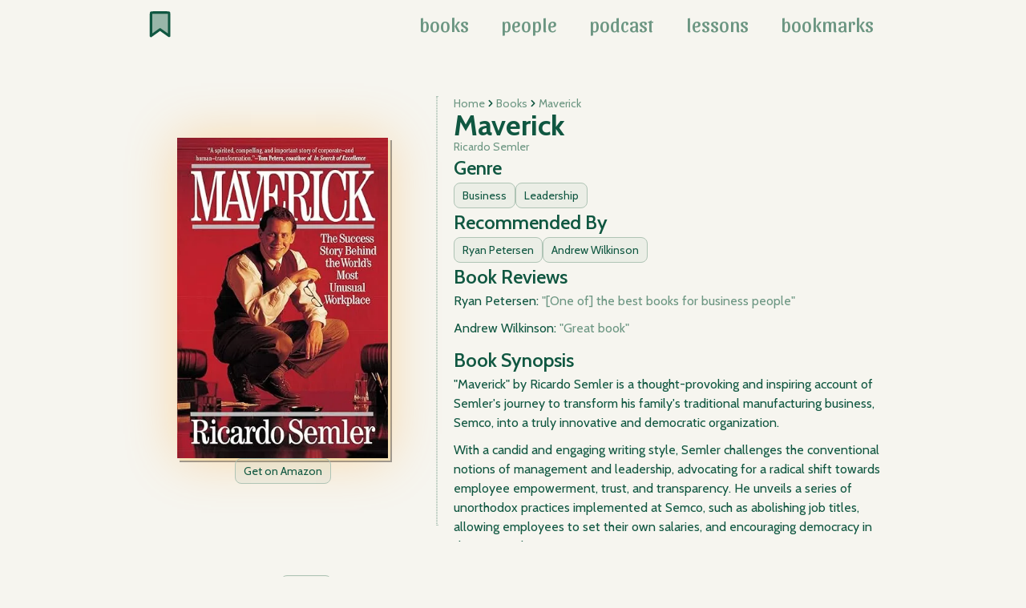

--- FILE ---
content_type: text/html; charset=utf-8
request_url: https://www.bookmarked.club/books/maverick
body_size: 20889
content:
<!DOCTYPE html><!-- Last Published: Sat Aug 23 2025 17:07:30 GMT+0000 (Coordinated Universal Time) --><html data-wf-domain="www.bookmarked.club" data-wf-page="6504f3fb07e8a855507f96c0" data-wf-site="64e5082eda29b4e280fcbfc1" data-wf-collection="6504f3fa07e8a855507f967f" data-wf-item-slug="maverick"><head><meta charset="utf-8"/><title>&#x27;Maverick&#x27; by Ricardo Semler | Bookmarked</title><meta content="Read reviews of &#x27;Maverick&#x27; by Ricardo Semler, and thousands of other book recommendations from the world&#x27;s top entrepreneurs, investors, and icons." name="description"/><meta content="&#x27;Maverick&#x27; by Ricardo Semler | Bookmarked" property="og:title"/><meta content="Read reviews of &#x27;Maverick&#x27; by Ricardo Semler, and thousands of other book recommendations from the world&#x27;s top entrepreneurs, investors, and icons." property="og:description"/><meta content="https://cdn.prod.website-files.com/6504f3fa9105c61f4de965ed/6557a7a2d02bf4acc744a54e_OKwsnyUYX17lvNvlt4cm4GuLPSjaQopvOquGYDlyPYQ.webp" property="og:image"/><meta content="&#x27;Maverick&#x27; by Ricardo Semler | Bookmarked" property="twitter:title"/><meta content="Read reviews of &#x27;Maverick&#x27; by Ricardo Semler, and thousands of other book recommendations from the world&#x27;s top entrepreneurs, investors, and icons." property="twitter:description"/><meta content="https://cdn.prod.website-files.com/6504f3fa9105c61f4de965ed/6557a7a2d02bf4acc744a54e_OKwsnyUYX17lvNvlt4cm4GuLPSjaQopvOquGYDlyPYQ.webp" property="twitter:image"/><meta property="og:type" content="website"/><meta content="summary_large_image" name="twitter:card"/><meta content="width=device-width, initial-scale=1" name="viewport"/><link href="https://cdn.prod.website-files.com/64e5082eda29b4e280fcbfc1/css/bookmarked-2ecdf1.webflow.shared.82d515d4d.css" rel="stylesheet" type="text/css"/><link href="https://fonts.googleapis.com" rel="preconnect"/><link href="https://fonts.gstatic.com" rel="preconnect" crossorigin="anonymous"/><script src="https://ajax.googleapis.com/ajax/libs/webfont/1.6.26/webfont.js" type="text/javascript"></script><script type="text/javascript">WebFont.load({  google: {    families: ["Sansita:regular,700,800,900","Gentium Book Plus:regular,italic,700,700italic","Cabin:regular,500,600,700,italic,500italic,600italic,700italic"]  }});</script><script type="text/javascript">!function(o,c){var n=c.documentElement,t=" w-mod-";n.className+=t+"js",("ontouchstart"in o||o.DocumentTouch&&c instanceof DocumentTouch)&&(n.className+=t+"touch")}(window,document);</script><link href="https://cdn.prod.website-files.com/64e5082eda29b4e280fcbfc1/64e50cc18f2abdc0f0eebb1d_bookmark%203%20(2).svg" rel="shortcut icon" type="image/x-icon"/><link href="https://cdn.prod.website-files.com/64e5082eda29b4e280fcbfc1/64e50c4584c7dddc9c8fa091_bookmark%202%20(1).svg" rel="apple-touch-icon"/><link href="https://www.bookmarked.club/books/maverick" rel="canonical"/><!-- Google tag (gtag.js) -->
<script async src="https://www.googletagmanager.com/gtag/js?id=G-ZBVLYPZT1Z"></script>
<script>
  window.dataLayer = window.dataLayer || [];
  function gtag(){dataLayer.push(arguments);}
  gtag('js', new Date());

  gtag('config', 'G-ZBVLYPZT1Z');
</script>

<script id="jetboost-script" type="text/javascript"> window.JETBOOST_SITE_ID = "clo3kerk500wj0jwd0tw1csmu"; (function(d) { var s = d.createElement("script"); s.src = "https://cdn.jetboost.io/jetboost.js"; s.async = 1; d.getElementsByTagName("head")[0].appendChild(s); })(document); </script>


  <!-- HTML Meta Tags -->
  <title>Bookmarked | A Book Club for Exploring Big Ideas</title>
  <meta name="description" content="Discover thousands of book recommendations from the world's best entrepreneurs, innovators, and thinkers.">

  <!-- Facebook Meta Tags -->
  <meta property="og:url" content="https://www.bookmarked.club/">
  <meta property="og:type" content="website">
  <meta property="og:title" content="Bookmarked | A Book Club for Exploring Big Ideas">
  <meta property="og:description" content="Discover thousands of book recommendations from the world's best entrepreneurs, innovators, and thinkers.">
  <meta property="og:image" content="https://assets-global.website-files.com/64e5082eda29b4e280fcbfc1/653bc3b70e212fdc464e0c83_bookmarked-banner.png">

  <!-- Twitter Meta Tags -->
  <meta name="twitter:card" content="summary_large_image">
  <meta property="twitter:domain" content="bookmarked.club">
  <meta property="twitter:url" content="https://www.bookmarked.club/">
  <meta name="twitter:title" content="Bookmarked | A Book Club for Exploring Big Ideas">
  <meta name="twitter:description" content="Discover thousands of book recommendations from the world's best entrepreneurs, innovators, and thinkers.">
  <meta name="twitter:image" content="https://assets-global.website-files.com/64e5082eda29b4e280fcbfc1/653bc3b70e212fdc464e0c83_bookmarked-banner.png">

        </head><body class="body"><div data-animation="default" data-collapse="medium" data-duration="400" data-easing="ease" data-easing2="ease" role="banner" class="navbar w-nav"><div class="w-container"><a href="/" class="brand w-nav-brand"><img src="https://cdn.prod.website-files.com/64e5082eda29b4e280fcbfc1/651d9731408a6650e4846cf2_bookmark%202%20(2).svg" loading="lazy" alt="" class="logo"/></a><nav role="navigation" class="nav-menu w-nav-menu"><a href="/books" class="nav-link w-nav-link">books</a><a href="/people" class="nav-link w-nav-link">people</a><a href="/podcast" class="nav-link w-nav-link">podcast</a><a href="/lessons" class="nav-link w-nav-link">lessons</a><a href="/bookmarks" class="nav-link w-nav-link">bookmarks</a></nav><div class="menu-button w-nav-button"><div class="w-icon-nav-menu"></div></div></div></div><div class="w-layout-blockcontainer container w-container"><div class="book-details"><div class="xano-book-page"><a href="http://buy.geni.us/Proxy.ashx?TSID=108467&amp;GR_URL=https%3A%2F%2Fwww.amazon.com%2FMaverick-Success-Behind-Unusual-Workplace%2Fdp%2F0446670553" class="xano-book-page-image-link w-inline-block"><img loading="lazy" alt="Maverick" src="https://cdn.prod.website-files.com/6504f3fa9105c61f4de965ed/6557a7a2d02bf4acc744a54e_OKwsnyUYX17lvNvlt4cm4GuLPSjaQopvOquGYDlyPYQ.webp" class="book-page-image"/></a><div class="social-links-container"><a href="http://buy.geni.us/Proxy.ashx?TSID=108467&amp;GR_URL=https%3A%2F%2Fwww.amazon.com%2FMaverick-Success-Behind-Unusual-Workplace%2Fdp%2F0446670553" target="_blank" class="button book-page-button w-button">Get on Amazon</a></div></div><div class="separator-line"></div><div class="book-description"><div class="breadcrumb-div-block"><a href="/" class="breadcrumb-link">Home</a><img src="https://cdn.prod.website-files.com/64e5082eda29b4e280fcbfc1/65451a0068ab7a8f634eecce_chevron-right.svg" loading="lazy" alt="" class="chevron"/><a href="/books" class="breadcrumb-link">Books</a><img src="https://cdn.prod.website-files.com/64e5082eda29b4e280fcbfc1/65451a0068ab7a8f634eecce_chevron-right.svg" loading="lazy" alt="" class="chevron"/><a href="/books/maverick" aria-current="page" class="breadcrumb-link w--current">Maverick</a></div><div class="xano-review book-page-title"><div class="page-title-div book-page"><h1 class="page-title-heading book-page">Maverick</h1><h2 class="book-page-subheading subtitle w-dyn-bind-empty"></h2><div class="author">Ricardo Semler</div></div></div><div class="xano-review"><div class="book-page-subtitle"><h3 class="book-page-subtitle-text">Genre</h3></div><div><div class="w-dyn-list"><div role="list" class="button-list w-dyn-items"><div role="listitem" class="w-dyn-item"><a href="/genres/business" class="button w-button">Business</a></div><div role="listitem" class="w-dyn-item"><a href="/genres/leadership" class="button w-button">Leadership</a></div></div></div></div></div><div class="xano-review"><div class="book-page-subtitle"><h3 class="book-page-subtitle-text">Recommended By</h3></div><div><div class="w-dyn-list"><div role="list" class="button-list w-dyn-items"><div role="listitem" class="w-dyn-item"><a href="/people/ryan-petersen" class="button w-button">Ryan Petersen</a></div><div role="listitem" class="w-dyn-item"><a href="/people/andrew-wilkinson" class="button w-button">Andrew Wilkinson</a></div></div></div></div></div><div class="xano-review"><div class="book-page-subtitle"><h3 class="book-page-subtitle-text">Book Reviews</h3></div><div class="xano-recommendation-quote"><div class="book-page-subheading w-richtext"><p>Ryan Petersen: <a href="https://twitter.com/typesfast/status/1362472712392691712">&quot;[One of] the best books for business people&quot;</a></p>

<p>Andrew Wilkinson: <a href="https://twitter.com/awilkinson/status/1498305738191478788">&quot;Great book&quot;</a></p>
</div></div></div><div class="xano-review"><div class="book-page-subtitle"><h3 class="book-page-subtitle-text">Book Synopsis</h3></div><div class="xano-recommendation-quote"><div class="paragraph w-richtext"><p>&quot;Maverick&quot; by Ricardo Semler is a thought-provoking and inspiring account of Semler&#39;s journey to transform his family&#39;s traditional manufacturing business, Semco, into a truly innovative and democratic organization. </p>

<p>With a candid and engaging writing style, Semler challenges the conventional notions of management and leadership, advocating for a radical shift towards employee empowerment, trust, and transparency. He unveils a series of unorthodox practices implemented at Semco, such as abolishing job titles, allowing employees to set their own salaries, and encouraging democracy in decision-making.</p>

<p>Semler delves into his personal experiences and lessons learned from empowering employees, including the challenges faced and the remarkable results achieved. He shares compelling anecdotes, shedding light on the power of autonomy, individual responsibility, and work-life balance in fostering creativity, productivity, and job satisfaction.</p>

<p>By presenting real-life examples of Semco&#39;s employee-centric approach and success stories, Semler challenges traditional management practices and offers a blueprint for organizations aiming to redefine their workplaces and unleash the potential of their teams.</p>

<p>&quot;Maverick&quot; is a revolutionary guidebook for both aspiring and established leaders who dare to challenge the status quo and embrace a new era of organizational transformation, where trust, freedom, and self-management reign supreme. Semler&#39;s captivating narrative is sure to leave readers inspired, questioning conventional wisdom, and ready to embark on their own journey towards creating an enlightened and democratic workplace.</p>
</div></div></div></div></div><div class="genre-teaser"><h2 class="home-heading">Explore More Books</h2><a href="https://www.bookmarked.club/books" class="button w-button">See All</a></div><div class="books-collection-list-wrapper jetboost-list-wrapper-zk6n jetboost-list-wrapper-zmqn jetboost-list-wrapper-zo7n w-dyn-list"><div role="list" class="xano-list w-dyn-items"><div role="listitem" class="xano-item w-dyn-item"><a href="/books/failure-is-not-an-option" class="w-inline-block"><img alt="Failure Is Not An Option" loading="lazy" src="https://cdn.prod.website-files.com/6504f3fa9105c61f4de965ed/6648a3c038379f2d5e029e5a_AUDjZuUKi7IMY8nHwC0Pv4IhvufZ1HoJRMhPAAjd8-I.jpeg" class="book-image"/></a><div class="book-metadata homepage"><div class="top-row"><a href="http://buy.geni.us/Proxy.ashx?TSID=108467&amp;GR_URL=https%3A%2F%2Fwww.amazon.com%2FFailure-Not-Option-Mission-Control%2Fdp%2F1439148813%2F" class="button expand-button w-button">Get on Amazon</a><div class="bookmark-div jetboost-toggle-favorite-zk6n"><a href="#" class="item-is-not-favorite w-inline-block"><div class="html-embed w-embed"><svg width="24" height="29" viewBox="0 0 24 29" fill="currentColor" xmlns="http://www.w3.org/2000/svg">
<path d="M22.7778 27.0568C22.7778 27.8702 21.8584 28.3433 21.1965 27.8705L12.4701 21.6374C12.1224 21.389 11.6553 21.389 11.3077 21.6374L2.58124 27.8705C1.91937 28.3433 1 27.8702 1 27.0568V4.11111C1 3.21175 1.01816 2.58802 1.04336 2.15545C1.07547 1.6041 1.62355 1.06836 2.17506 1.03914C2.60482 1.01637 3.22272 1 4.11111 1H19.6667C20.555 1 21.1729 1.01637 21.6027 1.03914C22.1542 1.06836 22.7023 1.6041 22.7344 2.15545C22.7596 2.58802 22.7778 3.21175 22.7778 4.11111V27.0568Z" stroke="#AFC4B5" stroke-linecap="round" stroke-linejoin="round"/>
</svg></div></a><a href="#" class="item-is-favorite w-inline-block"><div class="w-embed"><svg width="24" height="29" viewBox="0 0 24 29" fill="none" xmlns="http://www.w3.org/2000/svg">
<path d="M22.7778 27.0568C22.7778 27.8702 21.8584 28.3433 21.1965 27.8705L12.4701 21.6374C12.1224 21.389 11.6553 21.389 11.3077 21.6374L2.58124 27.8705C1.91937 28.3433 1 27.8702 1 27.0568V4.11111C1 3.21175 1.01816 2.58802 1.04336 2.15545C1.07547 1.6041 1.62355 1.06836 2.17506 1.03914C2.60482 1.01637 3.22272 1 4.11111 1H19.6667C20.555 1 21.1729 1.01637 21.6027 1.03914C22.1542 1.06836 22.7023 1.6041 22.7344 2.15545C22.7596 2.58802 22.7778 3.21175 22.7778 4.11111V27.0568Z" fill="#105741" stroke="#105741" stroke-linecap="round" stroke-linejoin="round"/>
</svg></div></a></div></div><div class="bottom-row"><h2 class="list-heading">Failure Is Not An Option</h2><div class="book-page-subheading author">Gene Kranz</div></div></div><div class="w-embed"><input type="hidden" class="jetboost-list-item" value="failure-is-not-an-option" /></div><div class="w-embed"><input type="hidden" class="jetboost-list-item" value="failure-is-not-an-option" /></div><div class="w-embed"><input type="hidden" class="jetboost-list-item" value="failure-is-not-an-option" /></div></div><div role="listitem" class="xano-item w-dyn-item"><a href="/books/on-writing-well" class="w-inline-block"><img alt="On Writing Well" loading="lazy" src="https://cdn.prod.website-files.com/6504f3fa9105c61f4de965ed/653c297e24e4cf717939a4be_zic4PpAkEaUrmpK5i4LLn7cdxtySeb_VxzjxzmqCUoE.webp" class="book-image"/></a><div class="book-metadata homepage"><div class="top-row"><a href="https://geni.us/on-writing-well" class="button expand-button w-button">Get on Amazon</a><div class="bookmark-div jetboost-toggle-favorite-zk6n"><a href="#" class="item-is-not-favorite w-inline-block"><div class="html-embed w-embed"><svg width="24" height="29" viewBox="0 0 24 29" fill="currentColor" xmlns="http://www.w3.org/2000/svg">
<path d="M22.7778 27.0568C22.7778 27.8702 21.8584 28.3433 21.1965 27.8705L12.4701 21.6374C12.1224 21.389 11.6553 21.389 11.3077 21.6374L2.58124 27.8705C1.91937 28.3433 1 27.8702 1 27.0568V4.11111C1 3.21175 1.01816 2.58802 1.04336 2.15545C1.07547 1.6041 1.62355 1.06836 2.17506 1.03914C2.60482 1.01637 3.22272 1 4.11111 1H19.6667C20.555 1 21.1729 1.01637 21.6027 1.03914C22.1542 1.06836 22.7023 1.6041 22.7344 2.15545C22.7596 2.58802 22.7778 3.21175 22.7778 4.11111V27.0568Z" stroke="#AFC4B5" stroke-linecap="round" stroke-linejoin="round"/>
</svg></div></a><a href="#" class="item-is-favorite w-inline-block"><div class="w-embed"><svg width="24" height="29" viewBox="0 0 24 29" fill="none" xmlns="http://www.w3.org/2000/svg">
<path d="M22.7778 27.0568C22.7778 27.8702 21.8584 28.3433 21.1965 27.8705L12.4701 21.6374C12.1224 21.389 11.6553 21.389 11.3077 21.6374L2.58124 27.8705C1.91937 28.3433 1 27.8702 1 27.0568V4.11111C1 3.21175 1.01816 2.58802 1.04336 2.15545C1.07547 1.6041 1.62355 1.06836 2.17506 1.03914C2.60482 1.01637 3.22272 1 4.11111 1H19.6667C20.555 1 21.1729 1.01637 21.6027 1.03914C22.1542 1.06836 22.7023 1.6041 22.7344 2.15545C22.7596 2.58802 22.7778 3.21175 22.7778 4.11111V27.0568Z" fill="#105741" stroke="#105741" stroke-linecap="round" stroke-linejoin="round"/>
</svg></div></a></div></div><div class="bottom-row"><h2 class="list-heading">On Writing Well</h2><div class="book-page-subheading author">William Zinsser</div></div></div><div class="w-embed"><input type="hidden" class="jetboost-list-item" value="on-writing-well" /></div><div class="w-embed"><input type="hidden" class="jetboost-list-item" value="on-writing-well" /></div><div class="w-embed"><input type="hidden" class="jetboost-list-item" value="on-writing-well" /></div></div><div role="listitem" class="xano-item w-dyn-item"><a href="/books/essays-and-aphorisms" class="w-inline-block"><img alt="Essays and Aphorisms" loading="lazy" src="https://cdn.prod.website-files.com/6504f3fa9105c61f4de965ed/653c2ffb5ac24cf5af8f3c93_fTfjWZNrxa6-rO1FpXu5T7YNyfx1W5ktVfhQxfRpQd8.webp" class="book-image"/></a><div class="book-metadata homepage"><div class="top-row"><a href="https://geni.us/essays-aphorisms" class="button expand-button w-button">Get on Amazon</a><div class="bookmark-div jetboost-toggle-favorite-zk6n"><a href="#" class="item-is-not-favorite w-inline-block"><div class="html-embed w-embed"><svg width="24" height="29" viewBox="0 0 24 29" fill="currentColor" xmlns="http://www.w3.org/2000/svg">
<path d="M22.7778 27.0568C22.7778 27.8702 21.8584 28.3433 21.1965 27.8705L12.4701 21.6374C12.1224 21.389 11.6553 21.389 11.3077 21.6374L2.58124 27.8705C1.91937 28.3433 1 27.8702 1 27.0568V4.11111C1 3.21175 1.01816 2.58802 1.04336 2.15545C1.07547 1.6041 1.62355 1.06836 2.17506 1.03914C2.60482 1.01637 3.22272 1 4.11111 1H19.6667C20.555 1 21.1729 1.01637 21.6027 1.03914C22.1542 1.06836 22.7023 1.6041 22.7344 2.15545C22.7596 2.58802 22.7778 3.21175 22.7778 4.11111V27.0568Z" stroke="#AFC4B5" stroke-linecap="round" stroke-linejoin="round"/>
</svg></div></a><a href="#" class="item-is-favorite w-inline-block"><div class="w-embed"><svg width="24" height="29" viewBox="0 0 24 29" fill="none" xmlns="http://www.w3.org/2000/svg">
<path d="M22.7778 27.0568C22.7778 27.8702 21.8584 28.3433 21.1965 27.8705L12.4701 21.6374C12.1224 21.389 11.6553 21.389 11.3077 21.6374L2.58124 27.8705C1.91937 28.3433 1 27.8702 1 27.0568V4.11111C1 3.21175 1.01816 2.58802 1.04336 2.15545C1.07547 1.6041 1.62355 1.06836 2.17506 1.03914C2.60482 1.01637 3.22272 1 4.11111 1H19.6667C20.555 1 21.1729 1.01637 21.6027 1.03914C22.1542 1.06836 22.7023 1.6041 22.7344 2.15545C22.7596 2.58802 22.7778 3.21175 22.7778 4.11111V27.0568Z" fill="#105741" stroke="#105741" stroke-linecap="round" stroke-linejoin="round"/>
</svg></div></a></div></div><div class="bottom-row"><h2 class="list-heading">Essays and Aphorisms</h2><div class="book-page-subheading author">Arthur Schopenhauer</div></div></div><div class="w-embed"><input type="hidden" class="jetboost-list-item" value="essays-and-aphorisms" /></div><div class="w-embed"><input type="hidden" class="jetboost-list-item" value="essays-and-aphorisms" /></div><div class="w-embed"><input type="hidden" class="jetboost-list-item" value="essays-and-aphorisms" /></div></div><div role="listitem" class="xano-item w-dyn-item"><a href="/books/lone-survivor" class="w-inline-block"><img alt="Lone Survivor" loading="lazy" src="https://cdn.prod.website-files.com/6504f3fa9105c61f4de965ed/653c2ab11108d370a1c7ee97_LC-om1KMrzh5IqW-_NsN3HpXvPqdl1qNIBUQgeorQUE.webp" class="book-image"/></a><div class="book-metadata homepage"><div class="top-row"><a href="https://geni.us/lone-survivor" class="button expand-button w-button">Get on Amazon</a><div class="bookmark-div jetboost-toggle-favorite-zk6n"><a href="#" class="item-is-not-favorite w-inline-block"><div class="html-embed w-embed"><svg width="24" height="29" viewBox="0 0 24 29" fill="currentColor" xmlns="http://www.w3.org/2000/svg">
<path d="M22.7778 27.0568C22.7778 27.8702 21.8584 28.3433 21.1965 27.8705L12.4701 21.6374C12.1224 21.389 11.6553 21.389 11.3077 21.6374L2.58124 27.8705C1.91937 28.3433 1 27.8702 1 27.0568V4.11111C1 3.21175 1.01816 2.58802 1.04336 2.15545C1.07547 1.6041 1.62355 1.06836 2.17506 1.03914C2.60482 1.01637 3.22272 1 4.11111 1H19.6667C20.555 1 21.1729 1.01637 21.6027 1.03914C22.1542 1.06836 22.7023 1.6041 22.7344 2.15545C22.7596 2.58802 22.7778 3.21175 22.7778 4.11111V27.0568Z" stroke="#AFC4B5" stroke-linecap="round" stroke-linejoin="round"/>
</svg></div></a><a href="#" class="item-is-favorite w-inline-block"><div class="w-embed"><svg width="24" height="29" viewBox="0 0 24 29" fill="none" xmlns="http://www.w3.org/2000/svg">
<path d="M22.7778 27.0568C22.7778 27.8702 21.8584 28.3433 21.1965 27.8705L12.4701 21.6374C12.1224 21.389 11.6553 21.389 11.3077 21.6374L2.58124 27.8705C1.91937 28.3433 1 27.8702 1 27.0568V4.11111C1 3.21175 1.01816 2.58802 1.04336 2.15545C1.07547 1.6041 1.62355 1.06836 2.17506 1.03914C2.60482 1.01637 3.22272 1 4.11111 1H19.6667C20.555 1 21.1729 1.01637 21.6027 1.03914C22.1542 1.06836 22.7023 1.6041 22.7344 2.15545C22.7596 2.58802 22.7778 3.21175 22.7778 4.11111V27.0568Z" fill="#105741" stroke="#105741" stroke-linecap="round" stroke-linejoin="round"/>
</svg></div></a></div></div><div class="bottom-row"><h2 class="list-heading">Lone Survivor</h2><div class="book-page-subheading author">Marcus Luttrell</div></div></div><div class="w-embed"><input type="hidden" class="jetboost-list-item" value="lone-survivor" /></div><div class="w-embed"><input type="hidden" class="jetboost-list-item" value="lone-survivor" /></div><div class="w-embed"><input type="hidden" class="jetboost-list-item" value="lone-survivor" /></div></div><div role="listitem" class="xano-item w-dyn-item"><a href="/books/free-women-free-men" class="w-inline-block"><img alt="Free Women, Free Men" loading="lazy" src="https://cdn.prod.website-files.com/6504f3fa9105c61f4de965ed/657cae243e3b393c3828113d_EaOOGnWO7qpLyT8R3YRLnti2aCbe0n176tAwa3sF1IY.webp" class="book-image"/></a><div class="book-metadata homepage"><div class="top-row"><a href="http://buy.geni.us/Proxy.ashx?TSID=108467&amp;GR_URL=https%3A%2F%2Fwww.amazon.com%2FFree-Women-Men-Gender-Feminism%2Fdp%2F0375725385%2F" class="button expand-button w-button">Get on Amazon</a><div class="bookmark-div jetboost-toggle-favorite-zk6n"><a href="#" class="item-is-not-favorite w-inline-block"><div class="html-embed w-embed"><svg width="24" height="29" viewBox="0 0 24 29" fill="currentColor" xmlns="http://www.w3.org/2000/svg">
<path d="M22.7778 27.0568C22.7778 27.8702 21.8584 28.3433 21.1965 27.8705L12.4701 21.6374C12.1224 21.389 11.6553 21.389 11.3077 21.6374L2.58124 27.8705C1.91937 28.3433 1 27.8702 1 27.0568V4.11111C1 3.21175 1.01816 2.58802 1.04336 2.15545C1.07547 1.6041 1.62355 1.06836 2.17506 1.03914C2.60482 1.01637 3.22272 1 4.11111 1H19.6667C20.555 1 21.1729 1.01637 21.6027 1.03914C22.1542 1.06836 22.7023 1.6041 22.7344 2.15545C22.7596 2.58802 22.7778 3.21175 22.7778 4.11111V27.0568Z" stroke="#AFC4B5" stroke-linecap="round" stroke-linejoin="round"/>
</svg></div></a><a href="#" class="item-is-favorite w-inline-block"><div class="w-embed"><svg width="24" height="29" viewBox="0 0 24 29" fill="none" xmlns="http://www.w3.org/2000/svg">
<path d="M22.7778 27.0568C22.7778 27.8702 21.8584 28.3433 21.1965 27.8705L12.4701 21.6374C12.1224 21.389 11.6553 21.389 11.3077 21.6374L2.58124 27.8705C1.91937 28.3433 1 27.8702 1 27.0568V4.11111C1 3.21175 1.01816 2.58802 1.04336 2.15545C1.07547 1.6041 1.62355 1.06836 2.17506 1.03914C2.60482 1.01637 3.22272 1 4.11111 1H19.6667C20.555 1 21.1729 1.01637 21.6027 1.03914C22.1542 1.06836 22.7023 1.6041 22.7344 2.15545C22.7596 2.58802 22.7778 3.21175 22.7778 4.11111V27.0568Z" fill="#105741" stroke="#105741" stroke-linecap="round" stroke-linejoin="round"/>
</svg></div></a></div></div><div class="bottom-row"><h2 class="list-heading">Free Women, Free Men</h2><div class="book-page-subheading author">Camille Paglia</div></div></div><div class="w-embed"><input type="hidden" class="jetboost-list-item" value="free-women-free-men" /></div><div class="w-embed"><input type="hidden" class="jetboost-list-item" value="free-women-free-men" /></div><div class="w-embed"><input type="hidden" class="jetboost-list-item" value="free-women-free-men" /></div></div><div role="listitem" class="xano-item w-dyn-item"><a href="/books/the-evolving-self" class="w-inline-block"><img alt="The Evolving Self" loading="lazy" src="https://cdn.prod.website-files.com/6504f3fa9105c61f4de965ed/653c2b47328863450fe51cc6_XyTIoJnK4Kul5Ta9yIFIzWvht9ZEhk3HCpeqDshg2eo.webp" class="book-image"/></a><div class="book-metadata homepage"><div class="top-row"><a href="https://geni.us/evolving-self" class="button expand-button w-button">Get on Amazon</a><div class="bookmark-div jetboost-toggle-favorite-zk6n"><a href="#" class="item-is-not-favorite w-inline-block"><div class="html-embed w-embed"><svg width="24" height="29" viewBox="0 0 24 29" fill="currentColor" xmlns="http://www.w3.org/2000/svg">
<path d="M22.7778 27.0568C22.7778 27.8702 21.8584 28.3433 21.1965 27.8705L12.4701 21.6374C12.1224 21.389 11.6553 21.389 11.3077 21.6374L2.58124 27.8705C1.91937 28.3433 1 27.8702 1 27.0568V4.11111C1 3.21175 1.01816 2.58802 1.04336 2.15545C1.07547 1.6041 1.62355 1.06836 2.17506 1.03914C2.60482 1.01637 3.22272 1 4.11111 1H19.6667C20.555 1 21.1729 1.01637 21.6027 1.03914C22.1542 1.06836 22.7023 1.6041 22.7344 2.15545C22.7596 2.58802 22.7778 3.21175 22.7778 4.11111V27.0568Z" stroke="#AFC4B5" stroke-linecap="round" stroke-linejoin="round"/>
</svg></div></a><a href="#" class="item-is-favorite w-inline-block"><div class="w-embed"><svg width="24" height="29" viewBox="0 0 24 29" fill="none" xmlns="http://www.w3.org/2000/svg">
<path d="M22.7778 27.0568C22.7778 27.8702 21.8584 28.3433 21.1965 27.8705L12.4701 21.6374C12.1224 21.389 11.6553 21.389 11.3077 21.6374L2.58124 27.8705C1.91937 28.3433 1 27.8702 1 27.0568V4.11111C1 3.21175 1.01816 2.58802 1.04336 2.15545C1.07547 1.6041 1.62355 1.06836 2.17506 1.03914C2.60482 1.01637 3.22272 1 4.11111 1H19.6667C20.555 1 21.1729 1.01637 21.6027 1.03914C22.1542 1.06836 22.7023 1.6041 22.7344 2.15545C22.7596 2.58802 22.7778 3.21175 22.7778 4.11111V27.0568Z" fill="#105741" stroke="#105741" stroke-linecap="round" stroke-linejoin="round"/>
</svg></div></a></div></div><div class="bottom-row"><h2 class="list-heading">The Evolving Self</h2><div class="book-page-subheading author">Robert Kegan</div></div></div><div class="w-embed"><input type="hidden" class="jetboost-list-item" value="the-evolving-self" /></div><div class="w-embed"><input type="hidden" class="jetboost-list-item" value="the-evolving-self" /></div><div class="w-embed"><input type="hidden" class="jetboost-list-item" value="the-evolving-self" /></div></div><div role="listitem" class="xano-item w-dyn-item"><a href="/books/not-the-end-of-the-world" class="w-inline-block"><img alt="Not The End of the World" loading="lazy" src="https://cdn.prod.website-files.com/6504f3fa9105c61f4de965ed/6648a3be4ae3afcf29aabb9e_qorXNxxufZ2HKY77fXWZni_LiFAIhRFn2YyIgsOjeSk.jpeg" class="book-image"/></a><div class="book-metadata homepage"><div class="top-row"><a href="http://buy.geni.us/Proxy.ashx?TSID=108467&amp;GR_URL=https%3A%2F%2Fwww.amazon.com%2FNot-End-World-Generation-Sustainable%2Fdp%2F031653675X" class="button expand-button w-button">Get on Amazon</a><div class="bookmark-div jetboost-toggle-favorite-zk6n"><a href="#" class="item-is-not-favorite w-inline-block"><div class="html-embed w-embed"><svg width="24" height="29" viewBox="0 0 24 29" fill="currentColor" xmlns="http://www.w3.org/2000/svg">
<path d="M22.7778 27.0568C22.7778 27.8702 21.8584 28.3433 21.1965 27.8705L12.4701 21.6374C12.1224 21.389 11.6553 21.389 11.3077 21.6374L2.58124 27.8705C1.91937 28.3433 1 27.8702 1 27.0568V4.11111C1 3.21175 1.01816 2.58802 1.04336 2.15545C1.07547 1.6041 1.62355 1.06836 2.17506 1.03914C2.60482 1.01637 3.22272 1 4.11111 1H19.6667C20.555 1 21.1729 1.01637 21.6027 1.03914C22.1542 1.06836 22.7023 1.6041 22.7344 2.15545C22.7596 2.58802 22.7778 3.21175 22.7778 4.11111V27.0568Z" stroke="#AFC4B5" stroke-linecap="round" stroke-linejoin="round"/>
</svg></div></a><a href="#" class="item-is-favorite w-inline-block"><div class="w-embed"><svg width="24" height="29" viewBox="0 0 24 29" fill="none" xmlns="http://www.w3.org/2000/svg">
<path d="M22.7778 27.0568C22.7778 27.8702 21.8584 28.3433 21.1965 27.8705L12.4701 21.6374C12.1224 21.389 11.6553 21.389 11.3077 21.6374L2.58124 27.8705C1.91937 28.3433 1 27.8702 1 27.0568V4.11111C1 3.21175 1.01816 2.58802 1.04336 2.15545C1.07547 1.6041 1.62355 1.06836 2.17506 1.03914C2.60482 1.01637 3.22272 1 4.11111 1H19.6667C20.555 1 21.1729 1.01637 21.6027 1.03914C22.1542 1.06836 22.7023 1.6041 22.7344 2.15545C22.7596 2.58802 22.7778 3.21175 22.7778 4.11111V27.0568Z" fill="#105741" stroke="#105741" stroke-linecap="round" stroke-linejoin="round"/>
</svg></div></a></div></div><div class="bottom-row"><h2 class="list-heading">Not The End of the World</h2><div class="book-page-subheading author">Hannah Ritchie</div></div></div><div class="w-embed"><input type="hidden" class="jetboost-list-item" value="not-the-end-of-the-world" /></div><div class="w-embed"><input type="hidden" class="jetboost-list-item" value="not-the-end-of-the-world" /></div><div class="w-embed"><input type="hidden" class="jetboost-list-item" value="not-the-end-of-the-world" /></div></div><div role="listitem" class="xano-item w-dyn-item"><a href="/books/eating-the-big-fish" class="w-inline-block"><img alt="Eating The Big Fish" loading="lazy" src="https://cdn.prod.website-files.com/6504f3fa9105c61f4de965ed/653c2a4e3275f2b5f0455a22_gFJ9zluZcSCjTZfsNV70g_MXCBOSekrLDSZeqKAX-qo.webp" class="book-image"/></a><div class="book-metadata homepage"><div class="top-row"><a href="https://geni.us/eating-big-fish" class="button expand-button w-button">Get on Amazon</a><div class="bookmark-div jetboost-toggle-favorite-zk6n"><a href="#" class="item-is-not-favorite w-inline-block"><div class="html-embed w-embed"><svg width="24" height="29" viewBox="0 0 24 29" fill="currentColor" xmlns="http://www.w3.org/2000/svg">
<path d="M22.7778 27.0568C22.7778 27.8702 21.8584 28.3433 21.1965 27.8705L12.4701 21.6374C12.1224 21.389 11.6553 21.389 11.3077 21.6374L2.58124 27.8705C1.91937 28.3433 1 27.8702 1 27.0568V4.11111C1 3.21175 1.01816 2.58802 1.04336 2.15545C1.07547 1.6041 1.62355 1.06836 2.17506 1.03914C2.60482 1.01637 3.22272 1 4.11111 1H19.6667C20.555 1 21.1729 1.01637 21.6027 1.03914C22.1542 1.06836 22.7023 1.6041 22.7344 2.15545C22.7596 2.58802 22.7778 3.21175 22.7778 4.11111V27.0568Z" stroke="#AFC4B5" stroke-linecap="round" stroke-linejoin="round"/>
</svg></div></a><a href="#" class="item-is-favorite w-inline-block"><div class="w-embed"><svg width="24" height="29" viewBox="0 0 24 29" fill="none" xmlns="http://www.w3.org/2000/svg">
<path d="M22.7778 27.0568C22.7778 27.8702 21.8584 28.3433 21.1965 27.8705L12.4701 21.6374C12.1224 21.389 11.6553 21.389 11.3077 21.6374L2.58124 27.8705C1.91937 28.3433 1 27.8702 1 27.0568V4.11111C1 3.21175 1.01816 2.58802 1.04336 2.15545C1.07547 1.6041 1.62355 1.06836 2.17506 1.03914C2.60482 1.01637 3.22272 1 4.11111 1H19.6667C20.555 1 21.1729 1.01637 21.6027 1.03914C22.1542 1.06836 22.7023 1.6041 22.7344 2.15545C22.7596 2.58802 22.7778 3.21175 22.7778 4.11111V27.0568Z" fill="#105741" stroke="#105741" stroke-linecap="round" stroke-linejoin="round"/>
</svg></div></a></div></div><div class="bottom-row"><h2 class="list-heading">Eating The Big Fish</h2><div class="book-page-subheading author">Adam Morgan</div></div></div><div class="w-embed"><input type="hidden" class="jetboost-list-item" value="eating-the-big-fish" /></div><div class="w-embed"><input type="hidden" class="jetboost-list-item" value="eating-the-big-fish" /></div><div class="w-embed"><input type="hidden" class="jetboost-list-item" value="eating-the-big-fish" /></div></div><div role="listitem" class="xano-item w-dyn-item"><a href="/books/the-elephant-in-the-brain" class="w-inline-block"><img alt="The Elephant in the Brain" loading="lazy" src="https://cdn.prod.website-files.com/6504f3fa9105c61f4de965ed/653c293c2999f36b264017c6_fMlZSMxJ7ptGc4PtPCzhZCE5Y1YqQffGnnaytMcpUk8.webp" class="book-image"/></a><div class="book-metadata homepage"><div class="top-row"><a href="https://geni.us/elephant-brain" class="button expand-button w-button">Get on Amazon</a><div class="bookmark-div jetboost-toggle-favorite-zk6n"><a href="#" class="item-is-not-favorite w-inline-block"><div class="html-embed w-embed"><svg width="24" height="29" viewBox="0 0 24 29" fill="currentColor" xmlns="http://www.w3.org/2000/svg">
<path d="M22.7778 27.0568C22.7778 27.8702 21.8584 28.3433 21.1965 27.8705L12.4701 21.6374C12.1224 21.389 11.6553 21.389 11.3077 21.6374L2.58124 27.8705C1.91937 28.3433 1 27.8702 1 27.0568V4.11111C1 3.21175 1.01816 2.58802 1.04336 2.15545C1.07547 1.6041 1.62355 1.06836 2.17506 1.03914C2.60482 1.01637 3.22272 1 4.11111 1H19.6667C20.555 1 21.1729 1.01637 21.6027 1.03914C22.1542 1.06836 22.7023 1.6041 22.7344 2.15545C22.7596 2.58802 22.7778 3.21175 22.7778 4.11111V27.0568Z" stroke="#AFC4B5" stroke-linecap="round" stroke-linejoin="round"/>
</svg></div></a><a href="#" class="item-is-favorite w-inline-block"><div class="w-embed"><svg width="24" height="29" viewBox="0 0 24 29" fill="none" xmlns="http://www.w3.org/2000/svg">
<path d="M22.7778 27.0568C22.7778 27.8702 21.8584 28.3433 21.1965 27.8705L12.4701 21.6374C12.1224 21.389 11.6553 21.389 11.3077 21.6374L2.58124 27.8705C1.91937 28.3433 1 27.8702 1 27.0568V4.11111C1 3.21175 1.01816 2.58802 1.04336 2.15545C1.07547 1.6041 1.62355 1.06836 2.17506 1.03914C2.60482 1.01637 3.22272 1 4.11111 1H19.6667C20.555 1 21.1729 1.01637 21.6027 1.03914C22.1542 1.06836 22.7023 1.6041 22.7344 2.15545C22.7596 2.58802 22.7778 3.21175 22.7778 4.11111V27.0568Z" fill="#105741" stroke="#105741" stroke-linecap="round" stroke-linejoin="round"/>
</svg></div></a></div></div><div class="bottom-row"><h2 class="list-heading">The Elephant in the Brain</h2><div class="book-page-subheading author">Kevin Simler</div></div></div><div class="w-embed"><input type="hidden" class="jetboost-list-item" value="the-elephant-in-the-brain" /></div><div class="w-embed"><input type="hidden" class="jetboost-list-item" value="the-elephant-in-the-brain" /></div><div class="w-embed"><input type="hidden" class="jetboost-list-item" value="the-elephant-in-the-brain" /></div></div><div role="listitem" class="xano-item w-dyn-item"><a href="/books/energy-transitions" class="w-inline-block"><img alt="Energy Transitions" loading="lazy" src="https://cdn.prod.website-files.com/6504f3fa9105c61f4de965ed/653c3101273fb3fc261ca9fb_5GFd4D3uB2_w6OFrNaFYknTIblYGHDXYXYywMUwRkuE.webp" class="book-image"/></a><div class="book-metadata homepage"><div class="top-row"><a href="http://buy.geni.us/Proxy.ashx?TSID=108467&amp;GR_URL=https%3A%2F%2Fwww.amazon.com%2FEnergy-Transitions-Global-National-Perspectives%2Fdp%2F144085324X" class="button expand-button w-button">Get on Amazon</a><div class="bookmark-div jetboost-toggle-favorite-zk6n"><a href="#" class="item-is-not-favorite w-inline-block"><div class="html-embed w-embed"><svg width="24" height="29" viewBox="0 0 24 29" fill="currentColor" xmlns="http://www.w3.org/2000/svg">
<path d="M22.7778 27.0568C22.7778 27.8702 21.8584 28.3433 21.1965 27.8705L12.4701 21.6374C12.1224 21.389 11.6553 21.389 11.3077 21.6374L2.58124 27.8705C1.91937 28.3433 1 27.8702 1 27.0568V4.11111C1 3.21175 1.01816 2.58802 1.04336 2.15545C1.07547 1.6041 1.62355 1.06836 2.17506 1.03914C2.60482 1.01637 3.22272 1 4.11111 1H19.6667C20.555 1 21.1729 1.01637 21.6027 1.03914C22.1542 1.06836 22.7023 1.6041 22.7344 2.15545C22.7596 2.58802 22.7778 3.21175 22.7778 4.11111V27.0568Z" stroke="#AFC4B5" stroke-linecap="round" stroke-linejoin="round"/>
</svg></div></a><a href="#" class="item-is-favorite w-inline-block"><div class="w-embed"><svg width="24" height="29" viewBox="0 0 24 29" fill="none" xmlns="http://www.w3.org/2000/svg">
<path d="M22.7778 27.0568C22.7778 27.8702 21.8584 28.3433 21.1965 27.8705L12.4701 21.6374C12.1224 21.389 11.6553 21.389 11.3077 21.6374L2.58124 27.8705C1.91937 28.3433 1 27.8702 1 27.0568V4.11111C1 3.21175 1.01816 2.58802 1.04336 2.15545C1.07547 1.6041 1.62355 1.06836 2.17506 1.03914C2.60482 1.01637 3.22272 1 4.11111 1H19.6667C20.555 1 21.1729 1.01637 21.6027 1.03914C22.1542 1.06836 22.7023 1.6041 22.7344 2.15545C22.7596 2.58802 22.7778 3.21175 22.7778 4.11111V27.0568Z" fill="#105741" stroke="#105741" stroke-linecap="round" stroke-linejoin="round"/>
</svg></div></a></div></div><div class="bottom-row"><h2 class="list-heading">Energy Transitions</h2><div class="book-page-subheading author">Vaclav Smil</div></div></div><div class="w-embed"><input type="hidden" class="jetboost-list-item" value="energy-transitions" /></div><div class="w-embed"><input type="hidden" class="jetboost-list-item" value="energy-transitions" /></div><div class="w-embed"><input type="hidden" class="jetboost-list-item" value="energy-transitions" /></div></div><div role="listitem" class="xano-item w-dyn-item"><a href="/books/mohandas-k-ghandi" class="w-inline-block"><img alt="Mohandas K. Ghandi" loading="lazy" src="https://cdn.prod.website-files.com/6504f3fa9105c61f4de965ed/653c2b6945db98644e9aad41_S3D49reJmbGazbTwRTT10gEVtOtx-d9F2sIEWA1GizE.webp" class="book-image"/></a><div class="book-metadata homepage"><div class="top-row"><a href="https://geni.us/mahatma-ghandi" class="button expand-button w-button">Get on Amazon</a><div class="bookmark-div jetboost-toggle-favorite-zk6n"><a href="#" class="item-is-not-favorite w-inline-block"><div class="html-embed w-embed"><svg width="24" height="29" viewBox="0 0 24 29" fill="currentColor" xmlns="http://www.w3.org/2000/svg">
<path d="M22.7778 27.0568C22.7778 27.8702 21.8584 28.3433 21.1965 27.8705L12.4701 21.6374C12.1224 21.389 11.6553 21.389 11.3077 21.6374L2.58124 27.8705C1.91937 28.3433 1 27.8702 1 27.0568V4.11111C1 3.21175 1.01816 2.58802 1.04336 2.15545C1.07547 1.6041 1.62355 1.06836 2.17506 1.03914C2.60482 1.01637 3.22272 1 4.11111 1H19.6667C20.555 1 21.1729 1.01637 21.6027 1.03914C22.1542 1.06836 22.7023 1.6041 22.7344 2.15545C22.7596 2.58802 22.7778 3.21175 22.7778 4.11111V27.0568Z" stroke="#AFC4B5" stroke-linecap="round" stroke-linejoin="round"/>
</svg></div></a><a href="#" class="item-is-favorite w-inline-block"><div class="w-embed"><svg width="24" height="29" viewBox="0 0 24 29" fill="none" xmlns="http://www.w3.org/2000/svg">
<path d="M22.7778 27.0568C22.7778 27.8702 21.8584 28.3433 21.1965 27.8705L12.4701 21.6374C12.1224 21.389 11.6553 21.389 11.3077 21.6374L2.58124 27.8705C1.91937 28.3433 1 27.8702 1 27.0568V4.11111C1 3.21175 1.01816 2.58802 1.04336 2.15545C1.07547 1.6041 1.62355 1.06836 2.17506 1.03914C2.60482 1.01637 3.22272 1 4.11111 1H19.6667C20.555 1 21.1729 1.01637 21.6027 1.03914C22.1542 1.06836 22.7023 1.6041 22.7344 2.15545C22.7596 2.58802 22.7778 3.21175 22.7778 4.11111V27.0568Z" fill="#105741" stroke="#105741" stroke-linecap="round" stroke-linejoin="round"/>
</svg></div></a></div></div><div class="bottom-row"><h2 class="list-heading">Mohandas K. Ghandi</h2><div class="book-page-subheading author">Mahatma Ghandi</div></div></div><div class="w-embed"><input type="hidden" class="jetboost-list-item" value="mohandas-k-ghandi" /></div><div class="w-embed"><input type="hidden" class="jetboost-list-item" value="mohandas-k-ghandi" /></div><div class="w-embed"><input type="hidden" class="jetboost-list-item" value="mohandas-k-ghandi" /></div></div><div role="listitem" class="xano-item w-dyn-item"><a href="/books/zen-mind-beginners-mind" class="w-inline-block"><img alt="Zen Mind, Beginners Mind" loading="lazy" src="https://cdn.prod.website-files.com/6504f3fa9105c61f4de965ed/653c29759c89eed81a3c5337_n1YifGzdxFRfb0qSKJoD8wiqTnhCbonAGHV9DpX2bLU.webp" class="book-image"/></a><div class="book-metadata homepage"><div class="top-row"><a href="https://geni.us/zen-mind" class="button expand-button w-button">Get on Amazon</a><div class="bookmark-div jetboost-toggle-favorite-zk6n"><a href="#" class="item-is-not-favorite w-inline-block"><div class="html-embed w-embed"><svg width="24" height="29" viewBox="0 0 24 29" fill="currentColor" xmlns="http://www.w3.org/2000/svg">
<path d="M22.7778 27.0568C22.7778 27.8702 21.8584 28.3433 21.1965 27.8705L12.4701 21.6374C12.1224 21.389 11.6553 21.389 11.3077 21.6374L2.58124 27.8705C1.91937 28.3433 1 27.8702 1 27.0568V4.11111C1 3.21175 1.01816 2.58802 1.04336 2.15545C1.07547 1.6041 1.62355 1.06836 2.17506 1.03914C2.60482 1.01637 3.22272 1 4.11111 1H19.6667C20.555 1 21.1729 1.01637 21.6027 1.03914C22.1542 1.06836 22.7023 1.6041 22.7344 2.15545C22.7596 2.58802 22.7778 3.21175 22.7778 4.11111V27.0568Z" stroke="#AFC4B5" stroke-linecap="round" stroke-linejoin="round"/>
</svg></div></a><a href="#" class="item-is-favorite w-inline-block"><div class="w-embed"><svg width="24" height="29" viewBox="0 0 24 29" fill="none" xmlns="http://www.w3.org/2000/svg">
<path d="M22.7778 27.0568C22.7778 27.8702 21.8584 28.3433 21.1965 27.8705L12.4701 21.6374C12.1224 21.389 11.6553 21.389 11.3077 21.6374L2.58124 27.8705C1.91937 28.3433 1 27.8702 1 27.0568V4.11111C1 3.21175 1.01816 2.58802 1.04336 2.15545C1.07547 1.6041 1.62355 1.06836 2.17506 1.03914C2.60482 1.01637 3.22272 1 4.11111 1H19.6667C20.555 1 21.1729 1.01637 21.6027 1.03914C22.1542 1.06836 22.7023 1.6041 22.7344 2.15545C22.7596 2.58802 22.7778 3.21175 22.7778 4.11111V27.0568Z" fill="#105741" stroke="#105741" stroke-linecap="round" stroke-linejoin="round"/>
</svg></div></a></div></div><div class="bottom-row"><h2 class="list-heading">Zen Mind, Beginners Mind</h2><div class="book-page-subheading author">Shunryu Suzuki</div></div></div><div class="w-embed"><input type="hidden" class="jetboost-list-item" value="zen-mind-beginners-mind" /></div><div class="w-embed"><input type="hidden" class="jetboost-list-item" value="zen-mind-beginners-mind" /></div><div class="w-embed"><input type="hidden" class="jetboost-list-item" value="zen-mind-beginners-mind" /></div></div><div role="listitem" class="xano-item w-dyn-item"><a href="/books/the-idea-factory" class="w-inline-block"><img alt="The Idea Factory" loading="lazy" src="https://cdn.prod.website-files.com/6504f3fa9105c61f4de965ed/653c290cd9a7842bb04e2451_May6CFqYvpW3yz9gooLLOy6ZZjJVVspFVykrq-n5VfI.webp" class="book-image"/></a><div class="book-metadata homepage"><div class="top-row"><a href="https://geni.us/the-idea-factory" class="button expand-button w-button">Get on Amazon</a><div class="bookmark-div jetboost-toggle-favorite-zk6n"><a href="#" class="item-is-not-favorite w-inline-block"><div class="html-embed w-embed"><svg width="24" height="29" viewBox="0 0 24 29" fill="currentColor" xmlns="http://www.w3.org/2000/svg">
<path d="M22.7778 27.0568C22.7778 27.8702 21.8584 28.3433 21.1965 27.8705L12.4701 21.6374C12.1224 21.389 11.6553 21.389 11.3077 21.6374L2.58124 27.8705C1.91937 28.3433 1 27.8702 1 27.0568V4.11111C1 3.21175 1.01816 2.58802 1.04336 2.15545C1.07547 1.6041 1.62355 1.06836 2.17506 1.03914C2.60482 1.01637 3.22272 1 4.11111 1H19.6667C20.555 1 21.1729 1.01637 21.6027 1.03914C22.1542 1.06836 22.7023 1.6041 22.7344 2.15545C22.7596 2.58802 22.7778 3.21175 22.7778 4.11111V27.0568Z" stroke="#AFC4B5" stroke-linecap="round" stroke-linejoin="round"/>
</svg></div></a><a href="#" class="item-is-favorite w-inline-block"><div class="w-embed"><svg width="24" height="29" viewBox="0 0 24 29" fill="none" xmlns="http://www.w3.org/2000/svg">
<path d="M22.7778 27.0568C22.7778 27.8702 21.8584 28.3433 21.1965 27.8705L12.4701 21.6374C12.1224 21.389 11.6553 21.389 11.3077 21.6374L2.58124 27.8705C1.91937 28.3433 1 27.8702 1 27.0568V4.11111C1 3.21175 1.01816 2.58802 1.04336 2.15545C1.07547 1.6041 1.62355 1.06836 2.17506 1.03914C2.60482 1.01637 3.22272 1 4.11111 1H19.6667C20.555 1 21.1729 1.01637 21.6027 1.03914C22.1542 1.06836 22.7023 1.6041 22.7344 2.15545C22.7596 2.58802 22.7778 3.21175 22.7778 4.11111V27.0568Z" fill="#105741" stroke="#105741" stroke-linecap="round" stroke-linejoin="round"/>
</svg></div></a></div></div><div class="bottom-row"><h2 class="list-heading">The Idea Factory</h2><div class="book-page-subheading author">Jon Gertner</div></div></div><div class="w-embed"><input type="hidden" class="jetboost-list-item" value="the-idea-factory" /></div><div class="w-embed"><input type="hidden" class="jetboost-list-item" value="the-idea-factory" /></div><div class="w-embed"><input type="hidden" class="jetboost-list-item" value="the-idea-factory" /></div></div><div role="listitem" class="xano-item w-dyn-item"><a href="/books/xkcd" class="w-inline-block"><img alt="XKCD" loading="lazy" src="https://cdn.prod.website-files.com/6504f3fa9105c61f4de965ed/653c30e03ab0b43dce332239_viONzntiArA-se_hunSH21us0OSe7v-9iFJS5JFnyVw.webp" class="book-image"/></a><div class="book-metadata homepage"><div class="top-row"><a href="https://geni.us/G8ftVA" class="button expand-button w-button">Get on Amazon</a><div class="bookmark-div jetboost-toggle-favorite-zk6n"><a href="#" class="item-is-not-favorite w-inline-block"><div class="html-embed w-embed"><svg width="24" height="29" viewBox="0 0 24 29" fill="currentColor" xmlns="http://www.w3.org/2000/svg">
<path d="M22.7778 27.0568C22.7778 27.8702 21.8584 28.3433 21.1965 27.8705L12.4701 21.6374C12.1224 21.389 11.6553 21.389 11.3077 21.6374L2.58124 27.8705C1.91937 28.3433 1 27.8702 1 27.0568V4.11111C1 3.21175 1.01816 2.58802 1.04336 2.15545C1.07547 1.6041 1.62355 1.06836 2.17506 1.03914C2.60482 1.01637 3.22272 1 4.11111 1H19.6667C20.555 1 21.1729 1.01637 21.6027 1.03914C22.1542 1.06836 22.7023 1.6041 22.7344 2.15545C22.7596 2.58802 22.7778 3.21175 22.7778 4.11111V27.0568Z" stroke="#AFC4B5" stroke-linecap="round" stroke-linejoin="round"/>
</svg></div></a><a href="#" class="item-is-favorite w-inline-block"><div class="w-embed"><svg width="24" height="29" viewBox="0 0 24 29" fill="none" xmlns="http://www.w3.org/2000/svg">
<path d="M22.7778 27.0568C22.7778 27.8702 21.8584 28.3433 21.1965 27.8705L12.4701 21.6374C12.1224 21.389 11.6553 21.389 11.3077 21.6374L2.58124 27.8705C1.91937 28.3433 1 27.8702 1 27.0568V4.11111C1 3.21175 1.01816 2.58802 1.04336 2.15545C1.07547 1.6041 1.62355 1.06836 2.17506 1.03914C2.60482 1.01637 3.22272 1 4.11111 1H19.6667C20.555 1 21.1729 1.01637 21.6027 1.03914C22.1542 1.06836 22.7023 1.6041 22.7344 2.15545C22.7596 2.58802 22.7778 3.21175 22.7778 4.11111V27.0568Z" fill="#105741" stroke="#105741" stroke-linecap="round" stroke-linejoin="round"/>
</svg></div></a></div></div><div class="bottom-row"><h2 class="list-heading">XKCD</h2><div class="book-page-subheading author">Randall Munroe</div></div></div><div class="w-embed"><input type="hidden" class="jetboost-list-item" value="xkcd" /></div><div class="w-embed"><input type="hidden" class="jetboost-list-item" value="xkcd" /></div><div class="w-embed"><input type="hidden" class="jetboost-list-item" value="xkcd" /></div></div><div role="listitem" class="xano-item w-dyn-item"><a href="/books/the-seven-husbands-of-evelyn-hugo" class="w-inline-block"><img alt="The Seven Husbands of Evelyn Hugo" loading="lazy" src="https://cdn.prod.website-files.com/6504f3fa9105c61f4de965ed/653c2f973e9fc5339a40f930_Dnk0gYa0kMKCvoiQANW1Kr6gU3QOOzIzkgjUG2AZcCk.webp" class="book-image"/></a><div class="book-metadata homepage"><div class="top-row"><a href="https://geni.us/seven-husbands" class="button expand-button w-button">Get on Amazon</a><div class="bookmark-div jetboost-toggle-favorite-zk6n"><a href="#" class="item-is-not-favorite w-inline-block"><div class="html-embed w-embed"><svg width="24" height="29" viewBox="0 0 24 29" fill="currentColor" xmlns="http://www.w3.org/2000/svg">
<path d="M22.7778 27.0568C22.7778 27.8702 21.8584 28.3433 21.1965 27.8705L12.4701 21.6374C12.1224 21.389 11.6553 21.389 11.3077 21.6374L2.58124 27.8705C1.91937 28.3433 1 27.8702 1 27.0568V4.11111C1 3.21175 1.01816 2.58802 1.04336 2.15545C1.07547 1.6041 1.62355 1.06836 2.17506 1.03914C2.60482 1.01637 3.22272 1 4.11111 1H19.6667C20.555 1 21.1729 1.01637 21.6027 1.03914C22.1542 1.06836 22.7023 1.6041 22.7344 2.15545C22.7596 2.58802 22.7778 3.21175 22.7778 4.11111V27.0568Z" stroke="#AFC4B5" stroke-linecap="round" stroke-linejoin="round"/>
</svg></div></a><a href="#" class="item-is-favorite w-inline-block"><div class="w-embed"><svg width="24" height="29" viewBox="0 0 24 29" fill="none" xmlns="http://www.w3.org/2000/svg">
<path d="M22.7778 27.0568C22.7778 27.8702 21.8584 28.3433 21.1965 27.8705L12.4701 21.6374C12.1224 21.389 11.6553 21.389 11.3077 21.6374L2.58124 27.8705C1.91937 28.3433 1 27.8702 1 27.0568V4.11111C1 3.21175 1.01816 2.58802 1.04336 2.15545C1.07547 1.6041 1.62355 1.06836 2.17506 1.03914C2.60482 1.01637 3.22272 1 4.11111 1H19.6667C20.555 1 21.1729 1.01637 21.6027 1.03914C22.1542 1.06836 22.7023 1.6041 22.7344 2.15545C22.7596 2.58802 22.7778 3.21175 22.7778 4.11111V27.0568Z" fill="#105741" stroke="#105741" stroke-linecap="round" stroke-linejoin="round"/>
</svg></div></a></div></div><div class="bottom-row"><h2 class="list-heading">The Seven Husbands of Evelyn Hugo</h2><div class="book-page-subheading author">Taylor Jenkins Reid</div></div></div><div class="w-embed"><input type="hidden" class="jetboost-list-item" value="the-seven-husbands-of-evelyn-hugo" /></div><div class="w-embed"><input type="hidden" class="jetboost-list-item" value="the-seven-husbands-of-evelyn-hugo" /></div><div class="w-embed"><input type="hidden" class="jetboost-list-item" value="the-seven-husbands-of-evelyn-hugo" /></div></div><div role="listitem" class="xano-item w-dyn-item"><a href="/books/explaining-social-behavior" class="w-inline-block"><img alt="Explaining Social Behavior" loading="lazy" src="https://cdn.prod.website-files.com/6504f3fa9105c61f4de965ed/653c2c6e9cddcb34de692c8c_j5rJEcFBpKk_Y6rgB4QC_UKsVWSrwhZVtS-lXflFlVQ.webp" class="book-image"/></a><div class="book-metadata homepage"><div class="top-row"><a href="https://geni.us/explaining-social" class="button expand-button w-button">Get on Amazon</a><div class="bookmark-div jetboost-toggle-favorite-zk6n"><a href="#" class="item-is-not-favorite w-inline-block"><div class="html-embed w-embed"><svg width="24" height="29" viewBox="0 0 24 29" fill="currentColor" xmlns="http://www.w3.org/2000/svg">
<path d="M22.7778 27.0568C22.7778 27.8702 21.8584 28.3433 21.1965 27.8705L12.4701 21.6374C12.1224 21.389 11.6553 21.389 11.3077 21.6374L2.58124 27.8705C1.91937 28.3433 1 27.8702 1 27.0568V4.11111C1 3.21175 1.01816 2.58802 1.04336 2.15545C1.07547 1.6041 1.62355 1.06836 2.17506 1.03914C2.60482 1.01637 3.22272 1 4.11111 1H19.6667C20.555 1 21.1729 1.01637 21.6027 1.03914C22.1542 1.06836 22.7023 1.6041 22.7344 2.15545C22.7596 2.58802 22.7778 3.21175 22.7778 4.11111V27.0568Z" stroke="#AFC4B5" stroke-linecap="round" stroke-linejoin="round"/>
</svg></div></a><a href="#" class="item-is-favorite w-inline-block"><div class="w-embed"><svg width="24" height="29" viewBox="0 0 24 29" fill="none" xmlns="http://www.w3.org/2000/svg">
<path d="M22.7778 27.0568C22.7778 27.8702 21.8584 28.3433 21.1965 27.8705L12.4701 21.6374C12.1224 21.389 11.6553 21.389 11.3077 21.6374L2.58124 27.8705C1.91937 28.3433 1 27.8702 1 27.0568V4.11111C1 3.21175 1.01816 2.58802 1.04336 2.15545C1.07547 1.6041 1.62355 1.06836 2.17506 1.03914C2.60482 1.01637 3.22272 1 4.11111 1H19.6667C20.555 1 21.1729 1.01637 21.6027 1.03914C22.1542 1.06836 22.7023 1.6041 22.7344 2.15545C22.7596 2.58802 22.7778 3.21175 22.7778 4.11111V27.0568Z" fill="#105741" stroke="#105741" stroke-linecap="round" stroke-linejoin="round"/>
</svg></div></a></div></div><div class="bottom-row"><h2 class="list-heading">Explaining Social Behavior</h2><div class="book-page-subheading author">Jon Elster</div></div></div><div class="w-embed"><input type="hidden" class="jetboost-list-item" value="explaining-social-behavior" /></div><div class="w-embed"><input type="hidden" class="jetboost-list-item" value="explaining-social-behavior" /></div><div class="w-embed"><input type="hidden" class="jetboost-list-item" value="explaining-social-behavior" /></div></div><div role="listitem" class="xano-item w-dyn-item"><a href="/books/the-precariat" class="w-inline-block"><img alt="The Precariat" loading="lazy" src="https://cdn.prod.website-files.com/6504f3fa9105c61f4de965ed/653c30b4273fb3fc261c5169_W2bL1ERqGIFVADGpwfbCeZYxGiONC-oyVNz5rHN34AI.jpeg" class="book-image"/></a><div class="book-metadata homepage"><div class="top-row"><a href="https://geni.us/precariat" class="button expand-button w-button">Get on Amazon</a><div class="bookmark-div jetboost-toggle-favorite-zk6n"><a href="#" class="item-is-not-favorite w-inline-block"><div class="html-embed w-embed"><svg width="24" height="29" viewBox="0 0 24 29" fill="currentColor" xmlns="http://www.w3.org/2000/svg">
<path d="M22.7778 27.0568C22.7778 27.8702 21.8584 28.3433 21.1965 27.8705L12.4701 21.6374C12.1224 21.389 11.6553 21.389 11.3077 21.6374L2.58124 27.8705C1.91937 28.3433 1 27.8702 1 27.0568V4.11111C1 3.21175 1.01816 2.58802 1.04336 2.15545C1.07547 1.6041 1.62355 1.06836 2.17506 1.03914C2.60482 1.01637 3.22272 1 4.11111 1H19.6667C20.555 1 21.1729 1.01637 21.6027 1.03914C22.1542 1.06836 22.7023 1.6041 22.7344 2.15545C22.7596 2.58802 22.7778 3.21175 22.7778 4.11111V27.0568Z" stroke="#AFC4B5" stroke-linecap="round" stroke-linejoin="round"/>
</svg></div></a><a href="#" class="item-is-favorite w-inline-block"><div class="w-embed"><svg width="24" height="29" viewBox="0 0 24 29" fill="none" xmlns="http://www.w3.org/2000/svg">
<path d="M22.7778 27.0568C22.7778 27.8702 21.8584 28.3433 21.1965 27.8705L12.4701 21.6374C12.1224 21.389 11.6553 21.389 11.3077 21.6374L2.58124 27.8705C1.91937 28.3433 1 27.8702 1 27.0568V4.11111C1 3.21175 1.01816 2.58802 1.04336 2.15545C1.07547 1.6041 1.62355 1.06836 2.17506 1.03914C2.60482 1.01637 3.22272 1 4.11111 1H19.6667C20.555 1 21.1729 1.01637 21.6027 1.03914C22.1542 1.06836 22.7023 1.6041 22.7344 2.15545C22.7596 2.58802 22.7778 3.21175 22.7778 4.11111V27.0568Z" fill="#105741" stroke="#105741" stroke-linecap="round" stroke-linejoin="round"/>
</svg></div></a></div></div><div class="bottom-row"><h2 class="list-heading">The Precariat</h2><div class="book-page-subheading author">Guy Standing</div></div></div><div class="w-embed"><input type="hidden" class="jetboost-list-item" value="the-precariat" /></div><div class="w-embed"><input type="hidden" class="jetboost-list-item" value="the-precariat" /></div><div class="w-embed"><input type="hidden" class="jetboost-list-item" value="the-precariat" /></div></div><div role="listitem" class="xano-item w-dyn-item"><a href="/books/lagom" class="w-inline-block"><img alt="Lagom" loading="lazy" src="https://cdn.prod.website-files.com/6504f3fa9105c61f4de965ed/653c2ca9eee4ed655c8b4098_Besg95lzYaw-M2Ib8lxHlZtnDuDe4uOdATcdlPBGOEA.webp" class="book-image"/></a><div class="book-metadata homepage"><div class="top-row"><a href="https://geni.us/lagom" class="button expand-button w-button">Get on Amazon</a><div class="bookmark-div jetboost-toggle-favorite-zk6n"><a href="#" class="item-is-not-favorite w-inline-block"><div class="html-embed w-embed"><svg width="24" height="29" viewBox="0 0 24 29" fill="currentColor" xmlns="http://www.w3.org/2000/svg">
<path d="M22.7778 27.0568C22.7778 27.8702 21.8584 28.3433 21.1965 27.8705L12.4701 21.6374C12.1224 21.389 11.6553 21.389 11.3077 21.6374L2.58124 27.8705C1.91937 28.3433 1 27.8702 1 27.0568V4.11111C1 3.21175 1.01816 2.58802 1.04336 2.15545C1.07547 1.6041 1.62355 1.06836 2.17506 1.03914C2.60482 1.01637 3.22272 1 4.11111 1H19.6667C20.555 1 21.1729 1.01637 21.6027 1.03914C22.1542 1.06836 22.7023 1.6041 22.7344 2.15545C22.7596 2.58802 22.7778 3.21175 22.7778 4.11111V27.0568Z" stroke="#AFC4B5" stroke-linecap="round" stroke-linejoin="round"/>
</svg></div></a><a href="#" class="item-is-favorite w-inline-block"><div class="w-embed"><svg width="24" height="29" viewBox="0 0 24 29" fill="none" xmlns="http://www.w3.org/2000/svg">
<path d="M22.7778 27.0568C22.7778 27.8702 21.8584 28.3433 21.1965 27.8705L12.4701 21.6374C12.1224 21.389 11.6553 21.389 11.3077 21.6374L2.58124 27.8705C1.91937 28.3433 1 27.8702 1 27.0568V4.11111C1 3.21175 1.01816 2.58802 1.04336 2.15545C1.07547 1.6041 1.62355 1.06836 2.17506 1.03914C2.60482 1.01637 3.22272 1 4.11111 1H19.6667C20.555 1 21.1729 1.01637 21.6027 1.03914C22.1542 1.06836 22.7023 1.6041 22.7344 2.15545C22.7596 2.58802 22.7778 3.21175 22.7778 4.11111V27.0568Z" fill="#105741" stroke="#105741" stroke-linecap="round" stroke-linejoin="round"/>
</svg></div></a></div></div><div class="bottom-row"><h2 class="list-heading">Lagom</h2><div class="book-page-subheading author">Linnea Dunne</div></div></div><div class="w-embed"><input type="hidden" class="jetboost-list-item" value="lagom" /></div><div class="w-embed"><input type="hidden" class="jetboost-list-item" value="lagom" /></div><div class="w-embed"><input type="hidden" class="jetboost-list-item" value="lagom" /></div></div><div role="listitem" class="xano-item w-dyn-item"><a href="/books/getting-real" class="w-inline-block"><img alt="Getting Real" loading="lazy" src="https://cdn.prod.website-files.com/6504f3fa9105c61f4de965ed/653c297627290ce3aca89d9f_r3IFob8qECtWgRYtDbuR4mmCe8qlR7BSSATvuVlgNdQ.webp" class="book-image"/></a><div class="book-metadata homepage"><div class="top-row"><a href="https://geni.us/getting-real" class="button expand-button w-button">Get on Amazon</a><div class="bookmark-div jetboost-toggle-favorite-zk6n"><a href="#" class="item-is-not-favorite w-inline-block"><div class="html-embed w-embed"><svg width="24" height="29" viewBox="0 0 24 29" fill="currentColor" xmlns="http://www.w3.org/2000/svg">
<path d="M22.7778 27.0568C22.7778 27.8702 21.8584 28.3433 21.1965 27.8705L12.4701 21.6374C12.1224 21.389 11.6553 21.389 11.3077 21.6374L2.58124 27.8705C1.91937 28.3433 1 27.8702 1 27.0568V4.11111C1 3.21175 1.01816 2.58802 1.04336 2.15545C1.07547 1.6041 1.62355 1.06836 2.17506 1.03914C2.60482 1.01637 3.22272 1 4.11111 1H19.6667C20.555 1 21.1729 1.01637 21.6027 1.03914C22.1542 1.06836 22.7023 1.6041 22.7344 2.15545C22.7596 2.58802 22.7778 3.21175 22.7778 4.11111V27.0568Z" stroke="#AFC4B5" stroke-linecap="round" stroke-linejoin="round"/>
</svg></div></a><a href="#" class="item-is-favorite w-inline-block"><div class="w-embed"><svg width="24" height="29" viewBox="0 0 24 29" fill="none" xmlns="http://www.w3.org/2000/svg">
<path d="M22.7778 27.0568C22.7778 27.8702 21.8584 28.3433 21.1965 27.8705L12.4701 21.6374C12.1224 21.389 11.6553 21.389 11.3077 21.6374L2.58124 27.8705C1.91937 28.3433 1 27.8702 1 27.0568V4.11111C1 3.21175 1.01816 2.58802 1.04336 2.15545C1.07547 1.6041 1.62355 1.06836 2.17506 1.03914C2.60482 1.01637 3.22272 1 4.11111 1H19.6667C20.555 1 21.1729 1.01637 21.6027 1.03914C22.1542 1.06836 22.7023 1.6041 22.7344 2.15545C22.7596 2.58802 22.7778 3.21175 22.7778 4.11111V27.0568Z" fill="#105741" stroke="#105741" stroke-linecap="round" stroke-linejoin="round"/>
</svg></div></a></div></div><div class="bottom-row"><h2 class="list-heading">Getting Real</h2><div class="book-page-subheading author">37signals</div></div></div><div class="w-embed"><input type="hidden" class="jetboost-list-item" value="getting-real" /></div><div class="w-embed"><input type="hidden" class="jetboost-list-item" value="getting-real" /></div><div class="w-embed"><input type="hidden" class="jetboost-list-item" value="getting-real" /></div></div><div role="listitem" class="xano-item w-dyn-item"><a href="/books/peak" class="w-inline-block"><img alt="Peak" loading="lazy" src="https://cdn.prod.website-files.com/6504f3fa9105c61f4de965ed/653c29dcd3f336a6003e57b5_ke_EQdESonfZLpLbuveAvc1fnV50A5pYOubOO7MB0ik.webp" class="book-image"/></a><div class="book-metadata homepage"><div class="top-row"><a href="https://geni.us/peak-chip-conley" class="button expand-button w-button">Get on Amazon</a><div class="bookmark-div jetboost-toggle-favorite-zk6n"><a href="#" class="item-is-not-favorite w-inline-block"><div class="html-embed w-embed"><svg width="24" height="29" viewBox="0 0 24 29" fill="currentColor" xmlns="http://www.w3.org/2000/svg">
<path d="M22.7778 27.0568C22.7778 27.8702 21.8584 28.3433 21.1965 27.8705L12.4701 21.6374C12.1224 21.389 11.6553 21.389 11.3077 21.6374L2.58124 27.8705C1.91937 28.3433 1 27.8702 1 27.0568V4.11111C1 3.21175 1.01816 2.58802 1.04336 2.15545C1.07547 1.6041 1.62355 1.06836 2.17506 1.03914C2.60482 1.01637 3.22272 1 4.11111 1H19.6667C20.555 1 21.1729 1.01637 21.6027 1.03914C22.1542 1.06836 22.7023 1.6041 22.7344 2.15545C22.7596 2.58802 22.7778 3.21175 22.7778 4.11111V27.0568Z" stroke="#AFC4B5" stroke-linecap="round" stroke-linejoin="round"/>
</svg></div></a><a href="#" class="item-is-favorite w-inline-block"><div class="w-embed"><svg width="24" height="29" viewBox="0 0 24 29" fill="none" xmlns="http://www.w3.org/2000/svg">
<path d="M22.7778 27.0568C22.7778 27.8702 21.8584 28.3433 21.1965 27.8705L12.4701 21.6374C12.1224 21.389 11.6553 21.389 11.3077 21.6374L2.58124 27.8705C1.91937 28.3433 1 27.8702 1 27.0568V4.11111C1 3.21175 1.01816 2.58802 1.04336 2.15545C1.07547 1.6041 1.62355 1.06836 2.17506 1.03914C2.60482 1.01637 3.22272 1 4.11111 1H19.6667C20.555 1 21.1729 1.01637 21.6027 1.03914C22.1542 1.06836 22.7023 1.6041 22.7344 2.15545C22.7596 2.58802 22.7778 3.21175 22.7778 4.11111V27.0568Z" fill="#105741" stroke="#105741" stroke-linecap="round" stroke-linejoin="round"/>
</svg></div></a></div></div><div class="bottom-row"><h2 class="list-heading">Peak</h2><div class="book-page-subheading author">Chip Conley</div></div></div><div class="w-embed"><input type="hidden" class="jetboost-list-item" value="peak" /></div><div class="w-embed"><input type="hidden" class="jetboost-list-item" value="peak" /></div><div class="w-embed"><input type="hidden" class="jetboost-list-item" value="peak" /></div></div><div role="listitem" class="xano-item w-dyn-item"><a href="/books/the-most-important-thing-illuminated" class="w-inline-block"><img alt="The Most Important Thing Illuminated" loading="lazy" src="https://cdn.prod.website-files.com/6504f3fa9105c61f4de965ed/653c2acf86a0b67d06aad9c4_q6AZnE6DDiql1d30q2_hLe5g5RaBjSYYczEd8G94fVQ.webp" class="book-image"/></a><div class="book-metadata homepage"><div class="top-row"><a href="https://geni.us/most-important-thing" class="button expand-button w-button">Get on Amazon</a><div class="bookmark-div jetboost-toggle-favorite-zk6n"><a href="#" class="item-is-not-favorite w-inline-block"><div class="html-embed w-embed"><svg width="24" height="29" viewBox="0 0 24 29" fill="currentColor" xmlns="http://www.w3.org/2000/svg">
<path d="M22.7778 27.0568C22.7778 27.8702 21.8584 28.3433 21.1965 27.8705L12.4701 21.6374C12.1224 21.389 11.6553 21.389 11.3077 21.6374L2.58124 27.8705C1.91937 28.3433 1 27.8702 1 27.0568V4.11111C1 3.21175 1.01816 2.58802 1.04336 2.15545C1.07547 1.6041 1.62355 1.06836 2.17506 1.03914C2.60482 1.01637 3.22272 1 4.11111 1H19.6667C20.555 1 21.1729 1.01637 21.6027 1.03914C22.1542 1.06836 22.7023 1.6041 22.7344 2.15545C22.7596 2.58802 22.7778 3.21175 22.7778 4.11111V27.0568Z" stroke="#AFC4B5" stroke-linecap="round" stroke-linejoin="round"/>
</svg></div></a><a href="#" class="item-is-favorite w-inline-block"><div class="w-embed"><svg width="24" height="29" viewBox="0 0 24 29" fill="none" xmlns="http://www.w3.org/2000/svg">
<path d="M22.7778 27.0568C22.7778 27.8702 21.8584 28.3433 21.1965 27.8705L12.4701 21.6374C12.1224 21.389 11.6553 21.389 11.3077 21.6374L2.58124 27.8705C1.91937 28.3433 1 27.8702 1 27.0568V4.11111C1 3.21175 1.01816 2.58802 1.04336 2.15545C1.07547 1.6041 1.62355 1.06836 2.17506 1.03914C2.60482 1.01637 3.22272 1 4.11111 1H19.6667C20.555 1 21.1729 1.01637 21.6027 1.03914C22.1542 1.06836 22.7023 1.6041 22.7344 2.15545C22.7596 2.58802 22.7778 3.21175 22.7778 4.11111V27.0568Z" fill="#105741" stroke="#105741" stroke-linecap="round" stroke-linejoin="round"/>
</svg></div></a></div></div><div class="bottom-row"><h2 class="list-heading">The Most Important Thing Illuminated</h2><div class="book-page-subheading author">Howard Marks</div></div></div><div class="w-embed"><input type="hidden" class="jetboost-list-item" value="the-most-important-thing-illuminated" /></div><div class="w-embed"><input type="hidden" class="jetboost-list-item" value="the-most-important-thing-illuminated" /></div><div class="w-embed"><input type="hidden" class="jetboost-list-item" value="the-most-important-thing-illuminated" /></div></div><div role="listitem" class="xano-item w-dyn-item"><a href="/books/the-plant-paradox" class="w-inline-block"><img alt="The Plant Paradox" loading="lazy" src="https://cdn.prod.website-files.com/6504f3fa9105c61f4de965ed/653c28e9e6ea2a4d82a997a1_vNnwyaFbiMlmb3oNcKWc3RE0E4cNs8--ijxLxDRFFPw.webp" class="book-image"/></a><div class="book-metadata homepage"><div class="top-row"><a href="https://geni.us/the-plant-paradox" class="button expand-button w-button">Get on Amazon</a><div class="bookmark-div jetboost-toggle-favorite-zk6n"><a href="#" class="item-is-not-favorite w-inline-block"><div class="html-embed w-embed"><svg width="24" height="29" viewBox="0 0 24 29" fill="currentColor" xmlns="http://www.w3.org/2000/svg">
<path d="M22.7778 27.0568C22.7778 27.8702 21.8584 28.3433 21.1965 27.8705L12.4701 21.6374C12.1224 21.389 11.6553 21.389 11.3077 21.6374L2.58124 27.8705C1.91937 28.3433 1 27.8702 1 27.0568V4.11111C1 3.21175 1.01816 2.58802 1.04336 2.15545C1.07547 1.6041 1.62355 1.06836 2.17506 1.03914C2.60482 1.01637 3.22272 1 4.11111 1H19.6667C20.555 1 21.1729 1.01637 21.6027 1.03914C22.1542 1.06836 22.7023 1.6041 22.7344 2.15545C22.7596 2.58802 22.7778 3.21175 22.7778 4.11111V27.0568Z" stroke="#AFC4B5" stroke-linecap="round" stroke-linejoin="round"/>
</svg></div></a><a href="#" class="item-is-favorite w-inline-block"><div class="w-embed"><svg width="24" height="29" viewBox="0 0 24 29" fill="none" xmlns="http://www.w3.org/2000/svg">
<path d="M22.7778 27.0568C22.7778 27.8702 21.8584 28.3433 21.1965 27.8705L12.4701 21.6374C12.1224 21.389 11.6553 21.389 11.3077 21.6374L2.58124 27.8705C1.91937 28.3433 1 27.8702 1 27.0568V4.11111C1 3.21175 1.01816 2.58802 1.04336 2.15545C1.07547 1.6041 1.62355 1.06836 2.17506 1.03914C2.60482 1.01637 3.22272 1 4.11111 1H19.6667C20.555 1 21.1729 1.01637 21.6027 1.03914C22.1542 1.06836 22.7023 1.6041 22.7344 2.15545C22.7596 2.58802 22.7778 3.21175 22.7778 4.11111V27.0568Z" fill="#105741" stroke="#105741" stroke-linecap="round" stroke-linejoin="round"/>
</svg></div></a></div></div><div class="bottom-row"><h2 class="list-heading">The Plant Paradox</h2><div class="book-page-subheading author">Steven Gundry</div></div></div><div class="w-embed"><input type="hidden" class="jetboost-list-item" value="the-plant-paradox" /></div><div class="w-embed"><input type="hidden" class="jetboost-list-item" value="the-plant-paradox" /></div><div class="w-embed"><input type="hidden" class="jetboost-list-item" value="the-plant-paradox" /></div></div><div role="listitem" class="xano-item w-dyn-item"><a href="/books/tender-is-the-night" class="w-inline-block"><img alt="Tender Is The Night" loading="lazy" src="https://cdn.prod.website-files.com/6504f3fa9105c61f4de965ed/657b1cfededc75f95669b076_RviZLFWthEy5VFGhbXMwyiKhO8zphD28CkK5Pljpz8I.webp" class="book-image"/></a><div class="book-metadata homepage"><div class="top-row"><a href="http://buy.geni.us/Proxy.ashx?TSID=108467&amp;GR_URL=https%3A%2F%2Fwww.amazon.com%2FTender-Night-F-Scott-Fitzgerald%2Fdp%2F1982147717%2F" class="button expand-button w-button">Get on Amazon</a><div class="bookmark-div jetboost-toggle-favorite-zk6n"><a href="#" class="item-is-not-favorite w-inline-block"><div class="html-embed w-embed"><svg width="24" height="29" viewBox="0 0 24 29" fill="currentColor" xmlns="http://www.w3.org/2000/svg">
<path d="M22.7778 27.0568C22.7778 27.8702 21.8584 28.3433 21.1965 27.8705L12.4701 21.6374C12.1224 21.389 11.6553 21.389 11.3077 21.6374L2.58124 27.8705C1.91937 28.3433 1 27.8702 1 27.0568V4.11111C1 3.21175 1.01816 2.58802 1.04336 2.15545C1.07547 1.6041 1.62355 1.06836 2.17506 1.03914C2.60482 1.01637 3.22272 1 4.11111 1H19.6667C20.555 1 21.1729 1.01637 21.6027 1.03914C22.1542 1.06836 22.7023 1.6041 22.7344 2.15545C22.7596 2.58802 22.7778 3.21175 22.7778 4.11111V27.0568Z" stroke="#AFC4B5" stroke-linecap="round" stroke-linejoin="round"/>
</svg></div></a><a href="#" class="item-is-favorite w-inline-block"><div class="w-embed"><svg width="24" height="29" viewBox="0 0 24 29" fill="none" xmlns="http://www.w3.org/2000/svg">
<path d="M22.7778 27.0568C22.7778 27.8702 21.8584 28.3433 21.1965 27.8705L12.4701 21.6374C12.1224 21.389 11.6553 21.389 11.3077 21.6374L2.58124 27.8705C1.91937 28.3433 1 27.8702 1 27.0568V4.11111C1 3.21175 1.01816 2.58802 1.04336 2.15545C1.07547 1.6041 1.62355 1.06836 2.17506 1.03914C2.60482 1.01637 3.22272 1 4.11111 1H19.6667C20.555 1 21.1729 1.01637 21.6027 1.03914C22.1542 1.06836 22.7023 1.6041 22.7344 2.15545C22.7596 2.58802 22.7778 3.21175 22.7778 4.11111V27.0568Z" fill="#105741" stroke="#105741" stroke-linecap="round" stroke-linejoin="round"/>
</svg></div></a></div></div><div class="bottom-row"><h2 class="list-heading">Tender Is The Night</h2><div class="book-page-subheading author">F. Scott Fitzgerald</div></div></div><div class="w-embed"><input type="hidden" class="jetboost-list-item" value="tender-is-the-night" /></div><div class="w-embed"><input type="hidden" class="jetboost-list-item" value="tender-is-the-night" /></div><div class="w-embed"><input type="hidden" class="jetboost-list-item" value="tender-is-the-night" /></div></div><div role="listitem" class="xano-item w-dyn-item"><a href="/books/orwell-s-revenge" class="w-inline-block"><img alt="Orwell&#x27;s Revenge" loading="lazy" src="https://cdn.prod.website-files.com/6504f3fa9105c61f4de965ed/653c290dd9a7842bb04e255a_9X2ElIQyXoxxph2e25PnnC0Gpl8HperSdi-OADRo1yQ.webp" class="book-image"/></a><div class="book-metadata homepage"><div class="top-row"><a href="https://geni.us/orwell-revenge" class="button expand-button w-button">Get on Amazon</a><div class="bookmark-div jetboost-toggle-favorite-zk6n"><a href="#" class="item-is-not-favorite w-inline-block"><div class="html-embed w-embed"><svg width="24" height="29" viewBox="0 0 24 29" fill="currentColor" xmlns="http://www.w3.org/2000/svg">
<path d="M22.7778 27.0568C22.7778 27.8702 21.8584 28.3433 21.1965 27.8705L12.4701 21.6374C12.1224 21.389 11.6553 21.389 11.3077 21.6374L2.58124 27.8705C1.91937 28.3433 1 27.8702 1 27.0568V4.11111C1 3.21175 1.01816 2.58802 1.04336 2.15545C1.07547 1.6041 1.62355 1.06836 2.17506 1.03914C2.60482 1.01637 3.22272 1 4.11111 1H19.6667C20.555 1 21.1729 1.01637 21.6027 1.03914C22.1542 1.06836 22.7023 1.6041 22.7344 2.15545C22.7596 2.58802 22.7778 3.21175 22.7778 4.11111V27.0568Z" stroke="#AFC4B5" stroke-linecap="round" stroke-linejoin="round"/>
</svg></div></a><a href="#" class="item-is-favorite w-inline-block"><div class="w-embed"><svg width="24" height="29" viewBox="0 0 24 29" fill="none" xmlns="http://www.w3.org/2000/svg">
<path d="M22.7778 27.0568C22.7778 27.8702 21.8584 28.3433 21.1965 27.8705L12.4701 21.6374C12.1224 21.389 11.6553 21.389 11.3077 21.6374L2.58124 27.8705C1.91937 28.3433 1 27.8702 1 27.0568V4.11111C1 3.21175 1.01816 2.58802 1.04336 2.15545C1.07547 1.6041 1.62355 1.06836 2.17506 1.03914C2.60482 1.01637 3.22272 1 4.11111 1H19.6667C20.555 1 21.1729 1.01637 21.6027 1.03914C22.1542 1.06836 22.7023 1.6041 22.7344 2.15545C22.7596 2.58802 22.7778 3.21175 22.7778 4.11111V27.0568Z" fill="#105741" stroke="#105741" stroke-linecap="round" stroke-linejoin="round"/>
</svg></div></a></div></div><div class="bottom-row"><h2 class="list-heading">Orwell&#x27;s Revenge</h2><div class="book-page-subheading author">Peter Huber</div></div></div><div class="w-embed"><input type="hidden" class="jetboost-list-item" value="orwell-s-revenge" /></div><div class="w-embed"><input type="hidden" class="jetboost-list-item" value="orwell-s-revenge" /></div><div class="w-embed"><input type="hidden" class="jetboost-list-item" value="orwell-s-revenge" /></div></div><div role="listitem" class="xano-item w-dyn-item"><a href="/books/harry-potter" class="w-inline-block"><img alt="Harry Potter" loading="lazy" src="https://cdn.prod.website-files.com/6504f3fa9105c61f4de965ed/653c2d5bbc25ea1d070faa7f_8t1dBhOFFb6YGoc2EqUDdo0KMBlevPLExyjpxLStnZs.webp" class="book-image"/></a><div class="book-metadata homepage"><div class="top-row"><a href="https://geni.us/harry-potter-collect" class="button expand-button w-button">Get on Amazon</a><div class="bookmark-div jetboost-toggle-favorite-zk6n"><a href="#" class="item-is-not-favorite w-inline-block"><div class="html-embed w-embed"><svg width="24" height="29" viewBox="0 0 24 29" fill="currentColor" xmlns="http://www.w3.org/2000/svg">
<path d="M22.7778 27.0568C22.7778 27.8702 21.8584 28.3433 21.1965 27.8705L12.4701 21.6374C12.1224 21.389 11.6553 21.389 11.3077 21.6374L2.58124 27.8705C1.91937 28.3433 1 27.8702 1 27.0568V4.11111C1 3.21175 1.01816 2.58802 1.04336 2.15545C1.07547 1.6041 1.62355 1.06836 2.17506 1.03914C2.60482 1.01637 3.22272 1 4.11111 1H19.6667C20.555 1 21.1729 1.01637 21.6027 1.03914C22.1542 1.06836 22.7023 1.6041 22.7344 2.15545C22.7596 2.58802 22.7778 3.21175 22.7778 4.11111V27.0568Z" stroke="#AFC4B5" stroke-linecap="round" stroke-linejoin="round"/>
</svg></div></a><a href="#" class="item-is-favorite w-inline-block"><div class="w-embed"><svg width="24" height="29" viewBox="0 0 24 29" fill="none" xmlns="http://www.w3.org/2000/svg">
<path d="M22.7778 27.0568C22.7778 27.8702 21.8584 28.3433 21.1965 27.8705L12.4701 21.6374C12.1224 21.389 11.6553 21.389 11.3077 21.6374L2.58124 27.8705C1.91937 28.3433 1 27.8702 1 27.0568V4.11111C1 3.21175 1.01816 2.58802 1.04336 2.15545C1.07547 1.6041 1.62355 1.06836 2.17506 1.03914C2.60482 1.01637 3.22272 1 4.11111 1H19.6667C20.555 1 21.1729 1.01637 21.6027 1.03914C22.1542 1.06836 22.7023 1.6041 22.7344 2.15545C22.7596 2.58802 22.7778 3.21175 22.7778 4.11111V27.0568Z" fill="#105741" stroke="#105741" stroke-linecap="round" stroke-linejoin="round"/>
</svg></div></a></div></div><div class="bottom-row"><h2 class="list-heading">Harry Potter</h2><div class="book-page-subheading author">J.K. Rowling</div></div></div><div class="w-embed"><input type="hidden" class="jetboost-list-item" value="harry-potter" /></div><div class="w-embed"><input type="hidden" class="jetboost-list-item" value="harry-potter" /></div><div class="w-embed"><input type="hidden" class="jetboost-list-item" value="harry-potter" /></div></div><div role="listitem" class="xano-item w-dyn-item"><a href="/books/who-says-elephants-can-t-dance" class="w-inline-block"><img alt="Who Says Elephants Can’t Dance?" loading="lazy" src="https://cdn.prod.website-files.com/6504f3fa9105c61f4de965ed/653c2f02aec0a4fc7de93b8d_5hokFmbwIafFFt64XIQRZmmCFDf5FgMuDVFkPQMs6d8.webp" class="book-image"/></a><div class="book-metadata homepage"><div class="top-row"><a href="https://geni.us/who-says-elephants" class="button expand-button w-button">Get on Amazon</a><div class="bookmark-div jetboost-toggle-favorite-zk6n"><a href="#" class="item-is-not-favorite w-inline-block"><div class="html-embed w-embed"><svg width="24" height="29" viewBox="0 0 24 29" fill="currentColor" xmlns="http://www.w3.org/2000/svg">
<path d="M22.7778 27.0568C22.7778 27.8702 21.8584 28.3433 21.1965 27.8705L12.4701 21.6374C12.1224 21.389 11.6553 21.389 11.3077 21.6374L2.58124 27.8705C1.91937 28.3433 1 27.8702 1 27.0568V4.11111C1 3.21175 1.01816 2.58802 1.04336 2.15545C1.07547 1.6041 1.62355 1.06836 2.17506 1.03914C2.60482 1.01637 3.22272 1 4.11111 1H19.6667C20.555 1 21.1729 1.01637 21.6027 1.03914C22.1542 1.06836 22.7023 1.6041 22.7344 2.15545C22.7596 2.58802 22.7778 3.21175 22.7778 4.11111V27.0568Z" stroke="#AFC4B5" stroke-linecap="round" stroke-linejoin="round"/>
</svg></div></a><a href="#" class="item-is-favorite w-inline-block"><div class="w-embed"><svg width="24" height="29" viewBox="0 0 24 29" fill="none" xmlns="http://www.w3.org/2000/svg">
<path d="M22.7778 27.0568C22.7778 27.8702 21.8584 28.3433 21.1965 27.8705L12.4701 21.6374C12.1224 21.389 11.6553 21.389 11.3077 21.6374L2.58124 27.8705C1.91937 28.3433 1 27.8702 1 27.0568V4.11111C1 3.21175 1.01816 2.58802 1.04336 2.15545C1.07547 1.6041 1.62355 1.06836 2.17506 1.03914C2.60482 1.01637 3.22272 1 4.11111 1H19.6667C20.555 1 21.1729 1.01637 21.6027 1.03914C22.1542 1.06836 22.7023 1.6041 22.7344 2.15545C22.7596 2.58802 22.7778 3.21175 22.7778 4.11111V27.0568Z" fill="#105741" stroke="#105741" stroke-linecap="round" stroke-linejoin="round"/>
</svg></div></a></div></div><div class="bottom-row"><h2 class="list-heading">Who Says Elephants Can’t Dance?</h2><div class="book-page-subheading author">Louis Gerstner</div></div></div><div class="w-embed"><input type="hidden" class="jetboost-list-item" value="who-says-elephants-can-t-dance" /></div><div class="w-embed"><input type="hidden" class="jetboost-list-item" value="who-says-elephants-can-t-dance" /></div><div class="w-embed"><input type="hidden" class="jetboost-list-item" value="who-says-elephants-can-t-dance" /></div></div><div role="listitem" class="xano-item w-dyn-item"><a href="/books/sexual-personae" class="w-inline-block"><img alt="Sexual Personae" loading="lazy" src="https://cdn.prod.website-files.com/6504f3fa9105c61f4de965ed/6590550f8657004174fdd6e8_Jlom5GdIPxkbz3szJ9n1WIGPTGr2W1cbucgn-KjobnQ.webp" class="book-image"/></a><div class="book-metadata homepage"><div class="top-row"><a href="http://buy.geni.us/Proxy.ashx?TSID=108467&amp;GR_URL=https%3A%2F%2Fwww.amazon.com%2FSexual-Personae-Decadence-Nefertiti-Dickinson%2Fdp%2F0679735798%2F" class="button expand-button w-button">Get on Amazon</a><div class="bookmark-div jetboost-toggle-favorite-zk6n"><a href="#" class="item-is-not-favorite w-inline-block"><div class="html-embed w-embed"><svg width="24" height="29" viewBox="0 0 24 29" fill="currentColor" xmlns="http://www.w3.org/2000/svg">
<path d="M22.7778 27.0568C22.7778 27.8702 21.8584 28.3433 21.1965 27.8705L12.4701 21.6374C12.1224 21.389 11.6553 21.389 11.3077 21.6374L2.58124 27.8705C1.91937 28.3433 1 27.8702 1 27.0568V4.11111C1 3.21175 1.01816 2.58802 1.04336 2.15545C1.07547 1.6041 1.62355 1.06836 2.17506 1.03914C2.60482 1.01637 3.22272 1 4.11111 1H19.6667C20.555 1 21.1729 1.01637 21.6027 1.03914C22.1542 1.06836 22.7023 1.6041 22.7344 2.15545C22.7596 2.58802 22.7778 3.21175 22.7778 4.11111V27.0568Z" stroke="#AFC4B5" stroke-linecap="round" stroke-linejoin="round"/>
</svg></div></a><a href="#" class="item-is-favorite w-inline-block"><div class="w-embed"><svg width="24" height="29" viewBox="0 0 24 29" fill="none" xmlns="http://www.w3.org/2000/svg">
<path d="M22.7778 27.0568C22.7778 27.8702 21.8584 28.3433 21.1965 27.8705L12.4701 21.6374C12.1224 21.389 11.6553 21.389 11.3077 21.6374L2.58124 27.8705C1.91937 28.3433 1 27.8702 1 27.0568V4.11111C1 3.21175 1.01816 2.58802 1.04336 2.15545C1.07547 1.6041 1.62355 1.06836 2.17506 1.03914C2.60482 1.01637 3.22272 1 4.11111 1H19.6667C20.555 1 21.1729 1.01637 21.6027 1.03914C22.1542 1.06836 22.7023 1.6041 22.7344 2.15545C22.7596 2.58802 22.7778 3.21175 22.7778 4.11111V27.0568Z" fill="#105741" stroke="#105741" stroke-linecap="round" stroke-linejoin="round"/>
</svg></div></a></div></div><div class="bottom-row"><h2 class="list-heading">Sexual Personae</h2><div class="book-page-subheading author">Camille Paglia</div></div></div><div class="w-embed"><input type="hidden" class="jetboost-list-item" value="sexual-personae" /></div><div class="w-embed"><input type="hidden" class="jetboost-list-item" value="sexual-personae" /></div><div class="w-embed"><input type="hidden" class="jetboost-list-item" value="sexual-personae" /></div></div><div role="listitem" class="xano-item w-dyn-item"><a href="/books/a-spy-among-friends" class="w-inline-block"><img alt="A Spy Among Friends" loading="lazy" src="https://cdn.prod.website-files.com/6504f3fa9105c61f4de965ed/653c28be696b8f55f2d06c82_FiH28vWxrlnCds6cy8L9fLuy6iOlayfmjv1EE3Kcn9Y.webp" class="book-image"/></a><div class="book-metadata homepage"><div class="top-row"><a href="https://geni.us/a-spy-among-friends" class="button expand-button w-button">Get on Amazon</a><div class="bookmark-div jetboost-toggle-favorite-zk6n"><a href="#" class="item-is-not-favorite w-inline-block"><div class="html-embed w-embed"><svg width="24" height="29" viewBox="0 0 24 29" fill="currentColor" xmlns="http://www.w3.org/2000/svg">
<path d="M22.7778 27.0568C22.7778 27.8702 21.8584 28.3433 21.1965 27.8705L12.4701 21.6374C12.1224 21.389 11.6553 21.389 11.3077 21.6374L2.58124 27.8705C1.91937 28.3433 1 27.8702 1 27.0568V4.11111C1 3.21175 1.01816 2.58802 1.04336 2.15545C1.07547 1.6041 1.62355 1.06836 2.17506 1.03914C2.60482 1.01637 3.22272 1 4.11111 1H19.6667C20.555 1 21.1729 1.01637 21.6027 1.03914C22.1542 1.06836 22.7023 1.6041 22.7344 2.15545C22.7596 2.58802 22.7778 3.21175 22.7778 4.11111V27.0568Z" stroke="#AFC4B5" stroke-linecap="round" stroke-linejoin="round"/>
</svg></div></a><a href="#" class="item-is-favorite w-inline-block"><div class="w-embed"><svg width="24" height="29" viewBox="0 0 24 29" fill="none" xmlns="http://www.w3.org/2000/svg">
<path d="M22.7778 27.0568C22.7778 27.8702 21.8584 28.3433 21.1965 27.8705L12.4701 21.6374C12.1224 21.389 11.6553 21.389 11.3077 21.6374L2.58124 27.8705C1.91937 28.3433 1 27.8702 1 27.0568V4.11111C1 3.21175 1.01816 2.58802 1.04336 2.15545C1.07547 1.6041 1.62355 1.06836 2.17506 1.03914C2.60482 1.01637 3.22272 1 4.11111 1H19.6667C20.555 1 21.1729 1.01637 21.6027 1.03914C22.1542 1.06836 22.7023 1.6041 22.7344 2.15545C22.7596 2.58802 22.7778 3.21175 22.7778 4.11111V27.0568Z" fill="#105741" stroke="#105741" stroke-linecap="round" stroke-linejoin="round"/>
</svg></div></a></div></div><div class="bottom-row"><h2 class="list-heading">A Spy Among Friends</h2><div class="book-page-subheading author">Ben MacIntyre</div></div></div><div class="w-embed"><input type="hidden" class="jetboost-list-item" value="a-spy-among-friends" /></div><div class="w-embed"><input type="hidden" class="jetboost-list-item" value="a-spy-among-friends" /></div><div class="w-embed"><input type="hidden" class="jetboost-list-item" value="a-spy-among-friends" /></div></div><div role="listitem" class="xano-item w-dyn-item"><a href="/books/valuation" class="w-inline-block"><img alt="Valuation" loading="lazy" src="https://cdn.prod.website-files.com/6504f3fa9105c61f4de965ed/653c2fa6e4cedff3d94feb42_-dvhVQLNZrE8ApkhauR8gvjmP8C7kJrAlflBPpZaa0U.webp" class="book-image"/></a><div class="book-metadata homepage"><div class="top-row"><a href="https://geni.us/valuation" class="button expand-button w-button">Get on Amazon</a><div class="bookmark-div jetboost-toggle-favorite-zk6n"><a href="#" class="item-is-not-favorite w-inline-block"><div class="html-embed w-embed"><svg width="24" height="29" viewBox="0 0 24 29" fill="currentColor" xmlns="http://www.w3.org/2000/svg">
<path d="M22.7778 27.0568C22.7778 27.8702 21.8584 28.3433 21.1965 27.8705L12.4701 21.6374C12.1224 21.389 11.6553 21.389 11.3077 21.6374L2.58124 27.8705C1.91937 28.3433 1 27.8702 1 27.0568V4.11111C1 3.21175 1.01816 2.58802 1.04336 2.15545C1.07547 1.6041 1.62355 1.06836 2.17506 1.03914C2.60482 1.01637 3.22272 1 4.11111 1H19.6667C20.555 1 21.1729 1.01637 21.6027 1.03914C22.1542 1.06836 22.7023 1.6041 22.7344 2.15545C22.7596 2.58802 22.7778 3.21175 22.7778 4.11111V27.0568Z" stroke="#AFC4B5" stroke-linecap="round" stroke-linejoin="round"/>
</svg></div></a><a href="#" class="item-is-favorite w-inline-block"><div class="w-embed"><svg width="24" height="29" viewBox="0 0 24 29" fill="none" xmlns="http://www.w3.org/2000/svg">
<path d="M22.7778 27.0568C22.7778 27.8702 21.8584 28.3433 21.1965 27.8705L12.4701 21.6374C12.1224 21.389 11.6553 21.389 11.3077 21.6374L2.58124 27.8705C1.91937 28.3433 1 27.8702 1 27.0568V4.11111C1 3.21175 1.01816 2.58802 1.04336 2.15545C1.07547 1.6041 1.62355 1.06836 2.17506 1.03914C2.60482 1.01637 3.22272 1 4.11111 1H19.6667C20.555 1 21.1729 1.01637 21.6027 1.03914C22.1542 1.06836 22.7023 1.6041 22.7344 2.15545C22.7596 2.58802 22.7778 3.21175 22.7778 4.11111V27.0568Z" fill="#105741" stroke="#105741" stroke-linecap="round" stroke-linejoin="round"/>
</svg></div></a></div></div><div class="bottom-row"><h2 class="list-heading">Valuation</h2><div class="book-page-subheading author">Tim Koller</div></div></div><div class="w-embed"><input type="hidden" class="jetboost-list-item" value="valuation" /></div><div class="w-embed"><input type="hidden" class="jetboost-list-item" value="valuation" /></div><div class="w-embed"><input type="hidden" class="jetboost-list-item" value="valuation" /></div></div><div role="listitem" class="xano-item w-dyn-item"><a href="/books/gang-leader-for-a-day" class="w-inline-block"><img alt="Gang Leader for a Day" loading="lazy" src="https://cdn.prod.website-files.com/6504f3fa9105c61f4de965ed/653c290ceb8692b978029525_PwZdk70O7md1YqlinPV2V7YP6TlMa1PW9d4rZQyI16U.webp" class="book-image"/></a><div class="book-metadata homepage"><div class="top-row"><a href="https://geni.us/gang-leader" class="button expand-button w-button">Get on Amazon</a><div class="bookmark-div jetboost-toggle-favorite-zk6n"><a href="#" class="item-is-not-favorite w-inline-block"><div class="html-embed w-embed"><svg width="24" height="29" viewBox="0 0 24 29" fill="currentColor" xmlns="http://www.w3.org/2000/svg">
<path d="M22.7778 27.0568C22.7778 27.8702 21.8584 28.3433 21.1965 27.8705L12.4701 21.6374C12.1224 21.389 11.6553 21.389 11.3077 21.6374L2.58124 27.8705C1.91937 28.3433 1 27.8702 1 27.0568V4.11111C1 3.21175 1.01816 2.58802 1.04336 2.15545C1.07547 1.6041 1.62355 1.06836 2.17506 1.03914C2.60482 1.01637 3.22272 1 4.11111 1H19.6667C20.555 1 21.1729 1.01637 21.6027 1.03914C22.1542 1.06836 22.7023 1.6041 22.7344 2.15545C22.7596 2.58802 22.7778 3.21175 22.7778 4.11111V27.0568Z" stroke="#AFC4B5" stroke-linecap="round" stroke-linejoin="round"/>
</svg></div></a><a href="#" class="item-is-favorite w-inline-block"><div class="w-embed"><svg width="24" height="29" viewBox="0 0 24 29" fill="none" xmlns="http://www.w3.org/2000/svg">
<path d="M22.7778 27.0568C22.7778 27.8702 21.8584 28.3433 21.1965 27.8705L12.4701 21.6374C12.1224 21.389 11.6553 21.389 11.3077 21.6374L2.58124 27.8705C1.91937 28.3433 1 27.8702 1 27.0568V4.11111C1 3.21175 1.01816 2.58802 1.04336 2.15545C1.07547 1.6041 1.62355 1.06836 2.17506 1.03914C2.60482 1.01637 3.22272 1 4.11111 1H19.6667C20.555 1 21.1729 1.01637 21.6027 1.03914C22.1542 1.06836 22.7023 1.6041 22.7344 2.15545C22.7596 2.58802 22.7778 3.21175 22.7778 4.11111V27.0568Z" fill="#105741" stroke="#105741" stroke-linecap="round" stroke-linejoin="round"/>
</svg></div></a></div></div><div class="bottom-row"><h2 class="list-heading">Gang Leader for a Day</h2><div class="book-page-subheading author">Sudhir Venkatesh</div></div></div><div class="w-embed"><input type="hidden" class="jetboost-list-item" value="gang-leader-for-a-day" /></div><div class="w-embed"><input type="hidden" class="jetboost-list-item" value="gang-leader-for-a-day" /></div><div class="w-embed"><input type="hidden" class="jetboost-list-item" value="gang-leader-for-a-day" /></div></div><div role="listitem" class="xano-item w-dyn-item"><a href="/books/a-technique-for-producing-ideas" class="w-inline-block"><img alt="A Technique for Producing Ideas" loading="lazy" src="https://cdn.prod.website-files.com/6504f3fa9105c61f4de965ed/653c2ff93e9fc5339a4148fd_VQ7bJ4VJbiUcFan7VukBkMwtHOoo26DmDQiDv3x6yt0.webp" class="book-image"/></a><div class="book-metadata homepage"><div class="top-row"><a href="https://geni.us/technique-ideas" class="button expand-button w-button">Get on Amazon</a><div class="bookmark-div jetboost-toggle-favorite-zk6n"><a href="#" class="item-is-not-favorite w-inline-block"><div class="html-embed w-embed"><svg width="24" height="29" viewBox="0 0 24 29" fill="currentColor" xmlns="http://www.w3.org/2000/svg">
<path d="M22.7778 27.0568C22.7778 27.8702 21.8584 28.3433 21.1965 27.8705L12.4701 21.6374C12.1224 21.389 11.6553 21.389 11.3077 21.6374L2.58124 27.8705C1.91937 28.3433 1 27.8702 1 27.0568V4.11111C1 3.21175 1.01816 2.58802 1.04336 2.15545C1.07547 1.6041 1.62355 1.06836 2.17506 1.03914C2.60482 1.01637 3.22272 1 4.11111 1H19.6667C20.555 1 21.1729 1.01637 21.6027 1.03914C22.1542 1.06836 22.7023 1.6041 22.7344 2.15545C22.7596 2.58802 22.7778 3.21175 22.7778 4.11111V27.0568Z" stroke="#AFC4B5" stroke-linecap="round" stroke-linejoin="round"/>
</svg></div></a><a href="#" class="item-is-favorite w-inline-block"><div class="w-embed"><svg width="24" height="29" viewBox="0 0 24 29" fill="none" xmlns="http://www.w3.org/2000/svg">
<path d="M22.7778 27.0568C22.7778 27.8702 21.8584 28.3433 21.1965 27.8705L12.4701 21.6374C12.1224 21.389 11.6553 21.389 11.3077 21.6374L2.58124 27.8705C1.91937 28.3433 1 27.8702 1 27.0568V4.11111C1 3.21175 1.01816 2.58802 1.04336 2.15545C1.07547 1.6041 1.62355 1.06836 2.17506 1.03914C2.60482 1.01637 3.22272 1 4.11111 1H19.6667C20.555 1 21.1729 1.01637 21.6027 1.03914C22.1542 1.06836 22.7023 1.6041 22.7344 2.15545C22.7596 2.58802 22.7778 3.21175 22.7778 4.11111V27.0568Z" fill="#105741" stroke="#105741" stroke-linecap="round" stroke-linejoin="round"/>
</svg></div></a></div></div><div class="bottom-row"><h2 class="list-heading">A Technique for Producing Ideas</h2><div class="book-page-subheading author">James Webb Young</div></div></div><div class="w-embed"><input type="hidden" class="jetboost-list-item" value="a-technique-for-producing-ideas" /></div><div class="w-embed"><input type="hidden" class="jetboost-list-item" value="a-technique-for-producing-ideas" /></div><div class="w-embed"><input type="hidden" class="jetboost-list-item" value="a-technique-for-producing-ideas" /></div></div><div role="listitem" class="xano-item w-dyn-item"><a href="/books/the-magic-of-reality" class="w-inline-block"><img alt="The Magic Of Reality" loading="lazy" src="https://cdn.prod.website-files.com/6504f3fa9105c61f4de965ed/653c2a7142023856c4d48772_hB9C6wFLBFgU1E0zr7u1pHxqtvnoX1EbxeqoshsIySs.webp" class="book-image"/></a><div class="book-metadata homepage"><div class="top-row"><a href="https://geni.us/Bu4oJAF" class="button expand-button w-button">Get on Amazon</a><div class="bookmark-div jetboost-toggle-favorite-zk6n"><a href="#" class="item-is-not-favorite w-inline-block"><div class="html-embed w-embed"><svg width="24" height="29" viewBox="0 0 24 29" fill="currentColor" xmlns="http://www.w3.org/2000/svg">
<path d="M22.7778 27.0568C22.7778 27.8702 21.8584 28.3433 21.1965 27.8705L12.4701 21.6374C12.1224 21.389 11.6553 21.389 11.3077 21.6374L2.58124 27.8705C1.91937 28.3433 1 27.8702 1 27.0568V4.11111C1 3.21175 1.01816 2.58802 1.04336 2.15545C1.07547 1.6041 1.62355 1.06836 2.17506 1.03914C2.60482 1.01637 3.22272 1 4.11111 1H19.6667C20.555 1 21.1729 1.01637 21.6027 1.03914C22.1542 1.06836 22.7023 1.6041 22.7344 2.15545C22.7596 2.58802 22.7778 3.21175 22.7778 4.11111V27.0568Z" stroke="#AFC4B5" stroke-linecap="round" stroke-linejoin="round"/>
</svg></div></a><a href="#" class="item-is-favorite w-inline-block"><div class="w-embed"><svg width="24" height="29" viewBox="0 0 24 29" fill="none" xmlns="http://www.w3.org/2000/svg">
<path d="M22.7778 27.0568C22.7778 27.8702 21.8584 28.3433 21.1965 27.8705L12.4701 21.6374C12.1224 21.389 11.6553 21.389 11.3077 21.6374L2.58124 27.8705C1.91937 28.3433 1 27.8702 1 27.0568V4.11111C1 3.21175 1.01816 2.58802 1.04336 2.15545C1.07547 1.6041 1.62355 1.06836 2.17506 1.03914C2.60482 1.01637 3.22272 1 4.11111 1H19.6667C20.555 1 21.1729 1.01637 21.6027 1.03914C22.1542 1.06836 22.7023 1.6041 22.7344 2.15545C22.7596 2.58802 22.7778 3.21175 22.7778 4.11111V27.0568Z" fill="#105741" stroke="#105741" stroke-linecap="round" stroke-linejoin="round"/>
</svg></div></a></div></div><div class="bottom-row"><h2 class="list-heading">The Magic Of Reality</h2><div class="book-page-subheading author">Richard Dawkins</div></div></div><div class="w-embed"><input type="hidden" class="jetboost-list-item" value="the-magic-of-reality" /></div><div class="w-embed"><input type="hidden" class="jetboost-list-item" value="the-magic-of-reality" /></div><div class="w-embed"><input type="hidden" class="jetboost-list-item" value="the-magic-of-reality" /></div></div><div role="listitem" class="xano-item w-dyn-item"><a href="/books/brave-new-medicine" class="w-inline-block"><img alt="Brave New Medicine" loading="lazy" src="https://cdn.prod.website-files.com/6504f3fa9105c61f4de965ed/659054f70d1ff030a42d5d50_eIRtN1S1BGvycPMX1lXeGfTpdTMbIsitkW6pdE8jU54.webp" class="book-image"/></a><div class="book-metadata homepage"><div class="top-row"><a href="http://buy.geni.us/Proxy.ashx?TSID=108467&amp;GR_URL=https%3A%2F%2Fwww.amazon.com%2FBrave-New-Medicine-Unconventional-Autoimmune%2Fdp%2F1684032059" class="button expand-button w-button">Get on Amazon</a><div class="bookmark-div jetboost-toggle-favorite-zk6n"><a href="#" class="item-is-not-favorite w-inline-block"><div class="html-embed w-embed"><svg width="24" height="29" viewBox="0 0 24 29" fill="currentColor" xmlns="http://www.w3.org/2000/svg">
<path d="M22.7778 27.0568C22.7778 27.8702 21.8584 28.3433 21.1965 27.8705L12.4701 21.6374C12.1224 21.389 11.6553 21.389 11.3077 21.6374L2.58124 27.8705C1.91937 28.3433 1 27.8702 1 27.0568V4.11111C1 3.21175 1.01816 2.58802 1.04336 2.15545C1.07547 1.6041 1.62355 1.06836 2.17506 1.03914C2.60482 1.01637 3.22272 1 4.11111 1H19.6667C20.555 1 21.1729 1.01637 21.6027 1.03914C22.1542 1.06836 22.7023 1.6041 22.7344 2.15545C22.7596 2.58802 22.7778 3.21175 22.7778 4.11111V27.0568Z" stroke="#AFC4B5" stroke-linecap="round" stroke-linejoin="round"/>
</svg></div></a><a href="#" class="item-is-favorite w-inline-block"><div class="w-embed"><svg width="24" height="29" viewBox="0 0 24 29" fill="none" xmlns="http://www.w3.org/2000/svg">
<path d="M22.7778 27.0568C22.7778 27.8702 21.8584 28.3433 21.1965 27.8705L12.4701 21.6374C12.1224 21.389 11.6553 21.389 11.3077 21.6374L2.58124 27.8705C1.91937 28.3433 1 27.8702 1 27.0568V4.11111C1 3.21175 1.01816 2.58802 1.04336 2.15545C1.07547 1.6041 1.62355 1.06836 2.17506 1.03914C2.60482 1.01637 3.22272 1 4.11111 1H19.6667C20.555 1 21.1729 1.01637 21.6027 1.03914C22.1542 1.06836 22.7023 1.6041 22.7344 2.15545C22.7596 2.58802 22.7778 3.21175 22.7778 4.11111V27.0568Z" fill="#105741" stroke="#105741" stroke-linecap="round" stroke-linejoin="round"/>
</svg></div></a></div></div><div class="bottom-row"><h2 class="list-heading">Brave New Medicine</h2><div class="book-page-subheading author">Cynthia Li</div></div></div><div class="w-embed"><input type="hidden" class="jetboost-list-item" value="brave-new-medicine" /></div><div class="w-embed"><input type="hidden" class="jetboost-list-item" value="brave-new-medicine" /></div><div class="w-embed"><input type="hidden" class="jetboost-list-item" value="brave-new-medicine" /></div></div><div role="listitem" class="xano-item w-dyn-item"><a href="/books/the-airbnb-story" class="w-inline-block"><img alt="The Airbnb Story" loading="lazy" src="https://cdn.prod.website-files.com/6504f3fa9105c61f4de965ed/653c28ea0c1678fa65eb18ed_T5whHpB0VAX54sIbGl0B2LQe3cCkIsggMkzuvL0fSWE.webp" class="book-image"/></a><div class="book-metadata homepage"><div class="top-row"><a href="https://geni.us/airbnb-story" class="button expand-button w-button">Get on Amazon</a><div class="bookmark-div jetboost-toggle-favorite-zk6n"><a href="#" class="item-is-not-favorite w-inline-block"><div class="html-embed w-embed"><svg width="24" height="29" viewBox="0 0 24 29" fill="currentColor" xmlns="http://www.w3.org/2000/svg">
<path d="M22.7778 27.0568C22.7778 27.8702 21.8584 28.3433 21.1965 27.8705L12.4701 21.6374C12.1224 21.389 11.6553 21.389 11.3077 21.6374L2.58124 27.8705C1.91937 28.3433 1 27.8702 1 27.0568V4.11111C1 3.21175 1.01816 2.58802 1.04336 2.15545C1.07547 1.6041 1.62355 1.06836 2.17506 1.03914C2.60482 1.01637 3.22272 1 4.11111 1H19.6667C20.555 1 21.1729 1.01637 21.6027 1.03914C22.1542 1.06836 22.7023 1.6041 22.7344 2.15545C22.7596 2.58802 22.7778 3.21175 22.7778 4.11111V27.0568Z" stroke="#AFC4B5" stroke-linecap="round" stroke-linejoin="round"/>
</svg></div></a><a href="#" class="item-is-favorite w-inline-block"><div class="w-embed"><svg width="24" height="29" viewBox="0 0 24 29" fill="none" xmlns="http://www.w3.org/2000/svg">
<path d="M22.7778 27.0568C22.7778 27.8702 21.8584 28.3433 21.1965 27.8705L12.4701 21.6374C12.1224 21.389 11.6553 21.389 11.3077 21.6374L2.58124 27.8705C1.91937 28.3433 1 27.8702 1 27.0568V4.11111C1 3.21175 1.01816 2.58802 1.04336 2.15545C1.07547 1.6041 1.62355 1.06836 2.17506 1.03914C2.60482 1.01637 3.22272 1 4.11111 1H19.6667C20.555 1 21.1729 1.01637 21.6027 1.03914C22.1542 1.06836 22.7023 1.6041 22.7344 2.15545C22.7596 2.58802 22.7778 3.21175 22.7778 4.11111V27.0568Z" fill="#105741" stroke="#105741" stroke-linecap="round" stroke-linejoin="round"/>
</svg></div></a></div></div><div class="bottom-row"><h2 class="list-heading">The Airbnb Story</h2><div class="book-page-subheading author">Leigh Gallagher</div></div></div><div class="w-embed"><input type="hidden" class="jetboost-list-item" value="the-airbnb-story" /></div><div class="w-embed"><input type="hidden" class="jetboost-list-item" value="the-airbnb-story" /></div><div class="w-embed"><input type="hidden" class="jetboost-list-item" value="the-airbnb-story" /></div></div><div role="listitem" class="xano-item w-dyn-item"><a href="/books/golden-gates" class="w-inline-block"><img alt="Golden Gates" loading="lazy" src="https://cdn.prod.website-files.com/6504f3fa9105c61f4de965ed/653c2aa442023856c4d4b1c8_AFjRQDxhhh1ZieDWFVtUJiP7idXPmVztaB60N4GdrU0.webp" class="book-image"/></a><div class="book-metadata homepage"><div class="top-row"><a href="https://geni.us/golden-gates" class="button expand-button w-button">Get on Amazon</a><div class="bookmark-div jetboost-toggle-favorite-zk6n"><a href="#" class="item-is-not-favorite w-inline-block"><div class="html-embed w-embed"><svg width="24" height="29" viewBox="0 0 24 29" fill="currentColor" xmlns="http://www.w3.org/2000/svg">
<path d="M22.7778 27.0568C22.7778 27.8702 21.8584 28.3433 21.1965 27.8705L12.4701 21.6374C12.1224 21.389 11.6553 21.389 11.3077 21.6374L2.58124 27.8705C1.91937 28.3433 1 27.8702 1 27.0568V4.11111C1 3.21175 1.01816 2.58802 1.04336 2.15545C1.07547 1.6041 1.62355 1.06836 2.17506 1.03914C2.60482 1.01637 3.22272 1 4.11111 1H19.6667C20.555 1 21.1729 1.01637 21.6027 1.03914C22.1542 1.06836 22.7023 1.6041 22.7344 2.15545C22.7596 2.58802 22.7778 3.21175 22.7778 4.11111V27.0568Z" stroke="#AFC4B5" stroke-linecap="round" stroke-linejoin="round"/>
</svg></div></a><a href="#" class="item-is-favorite w-inline-block"><div class="w-embed"><svg width="24" height="29" viewBox="0 0 24 29" fill="none" xmlns="http://www.w3.org/2000/svg">
<path d="M22.7778 27.0568C22.7778 27.8702 21.8584 28.3433 21.1965 27.8705L12.4701 21.6374C12.1224 21.389 11.6553 21.389 11.3077 21.6374L2.58124 27.8705C1.91937 28.3433 1 27.8702 1 27.0568V4.11111C1 3.21175 1.01816 2.58802 1.04336 2.15545C1.07547 1.6041 1.62355 1.06836 2.17506 1.03914C2.60482 1.01637 3.22272 1 4.11111 1H19.6667C20.555 1 21.1729 1.01637 21.6027 1.03914C22.1542 1.06836 22.7023 1.6041 22.7344 2.15545C22.7596 2.58802 22.7778 3.21175 22.7778 4.11111V27.0568Z" fill="#105741" stroke="#105741" stroke-linecap="round" stroke-linejoin="round"/>
</svg></div></a></div></div><div class="bottom-row"><h2 class="list-heading">Golden Gates</h2><div class="book-page-subheading author">Conor Dougherty</div></div></div><div class="w-embed"><input type="hidden" class="jetboost-list-item" value="golden-gates" /></div><div class="w-embed"><input type="hidden" class="jetboost-list-item" value="golden-gates" /></div><div class="w-embed"><input type="hidden" class="jetboost-list-item" value="golden-gates" /></div></div><div role="listitem" class="xano-item w-dyn-item"><a href="/books/not-zero" class="w-inline-block"><img alt="Not Zero" loading="lazy" src="https://cdn.prod.website-files.com/6504f3fa9105c61f4de965ed/65a4452a0121d6fb512df6c1_PGWu8bOV97--1Sdew0tv9hFqyAzq231kGlX99VpmOPg.webp" class="book-image"/></a><div class="book-metadata homepage"><div class="top-row"><a href="http://buy.geni.us/Proxy.ashx?TSID=108467&amp;GR_URL=https%3A%2F%2Fwww.amazon.com%2FNot-Zero-Ross-Clark%2Fdp%2F1800752423" class="button expand-button w-button">Get on Amazon</a><div class="bookmark-div jetboost-toggle-favorite-zk6n"><a href="#" class="item-is-not-favorite w-inline-block"><div class="html-embed w-embed"><svg width="24" height="29" viewBox="0 0 24 29" fill="currentColor" xmlns="http://www.w3.org/2000/svg">
<path d="M22.7778 27.0568C22.7778 27.8702 21.8584 28.3433 21.1965 27.8705L12.4701 21.6374C12.1224 21.389 11.6553 21.389 11.3077 21.6374L2.58124 27.8705C1.91937 28.3433 1 27.8702 1 27.0568V4.11111C1 3.21175 1.01816 2.58802 1.04336 2.15545C1.07547 1.6041 1.62355 1.06836 2.17506 1.03914C2.60482 1.01637 3.22272 1 4.11111 1H19.6667C20.555 1 21.1729 1.01637 21.6027 1.03914C22.1542 1.06836 22.7023 1.6041 22.7344 2.15545C22.7596 2.58802 22.7778 3.21175 22.7778 4.11111V27.0568Z" stroke="#AFC4B5" stroke-linecap="round" stroke-linejoin="round"/>
</svg></div></a><a href="#" class="item-is-favorite w-inline-block"><div class="w-embed"><svg width="24" height="29" viewBox="0 0 24 29" fill="none" xmlns="http://www.w3.org/2000/svg">
<path d="M22.7778 27.0568C22.7778 27.8702 21.8584 28.3433 21.1965 27.8705L12.4701 21.6374C12.1224 21.389 11.6553 21.389 11.3077 21.6374L2.58124 27.8705C1.91937 28.3433 1 27.8702 1 27.0568V4.11111C1 3.21175 1.01816 2.58802 1.04336 2.15545C1.07547 1.6041 1.62355 1.06836 2.17506 1.03914C2.60482 1.01637 3.22272 1 4.11111 1H19.6667C20.555 1 21.1729 1.01637 21.6027 1.03914C22.1542 1.06836 22.7023 1.6041 22.7344 2.15545C22.7596 2.58802 22.7778 3.21175 22.7778 4.11111V27.0568Z" fill="#105741" stroke="#105741" stroke-linecap="round" stroke-linejoin="round"/>
</svg></div></a></div></div><div class="bottom-row"><h2 class="list-heading">Not Zero</h2><div class="book-page-subheading author">Ross Clark</div></div></div><div class="w-embed"><input type="hidden" class="jetboost-list-item" value="not-zero" /></div><div class="w-embed"><input type="hidden" class="jetboost-list-item" value="not-zero" /></div><div class="w-embed"><input type="hidden" class="jetboost-list-item" value="not-zero" /></div></div><div role="listitem" class="xano-item w-dyn-item"><a href="/books/my-family-and-other-animals" class="w-inline-block"><img alt="My Family and Other Animals" loading="lazy" src="https://cdn.prod.website-files.com/6504f3fa9105c61f4de965ed/653c2d489af17b8cf67ae4f9_gpYASsl9KgqkQiUPeOURj5Ma0ST5KTnThg1xzSNddDc.webp" class="book-image"/></a><div class="book-metadata homepage"><div class="top-row"><a href="https://geni.us/my-family-and-animals" class="button expand-button w-button">Get on Amazon</a><div class="bookmark-div jetboost-toggle-favorite-zk6n"><a href="#" class="item-is-not-favorite w-inline-block"><div class="html-embed w-embed"><svg width="24" height="29" viewBox="0 0 24 29" fill="currentColor" xmlns="http://www.w3.org/2000/svg">
<path d="M22.7778 27.0568C22.7778 27.8702 21.8584 28.3433 21.1965 27.8705L12.4701 21.6374C12.1224 21.389 11.6553 21.389 11.3077 21.6374L2.58124 27.8705C1.91937 28.3433 1 27.8702 1 27.0568V4.11111C1 3.21175 1.01816 2.58802 1.04336 2.15545C1.07547 1.6041 1.62355 1.06836 2.17506 1.03914C2.60482 1.01637 3.22272 1 4.11111 1H19.6667C20.555 1 21.1729 1.01637 21.6027 1.03914C22.1542 1.06836 22.7023 1.6041 22.7344 2.15545C22.7596 2.58802 22.7778 3.21175 22.7778 4.11111V27.0568Z" stroke="#AFC4B5" stroke-linecap="round" stroke-linejoin="round"/>
</svg></div></a><a href="#" class="item-is-favorite w-inline-block"><div class="w-embed"><svg width="24" height="29" viewBox="0 0 24 29" fill="none" xmlns="http://www.w3.org/2000/svg">
<path d="M22.7778 27.0568C22.7778 27.8702 21.8584 28.3433 21.1965 27.8705L12.4701 21.6374C12.1224 21.389 11.6553 21.389 11.3077 21.6374L2.58124 27.8705C1.91937 28.3433 1 27.8702 1 27.0568V4.11111C1 3.21175 1.01816 2.58802 1.04336 2.15545C1.07547 1.6041 1.62355 1.06836 2.17506 1.03914C2.60482 1.01637 3.22272 1 4.11111 1H19.6667C20.555 1 21.1729 1.01637 21.6027 1.03914C22.1542 1.06836 22.7023 1.6041 22.7344 2.15545C22.7596 2.58802 22.7778 3.21175 22.7778 4.11111V27.0568Z" fill="#105741" stroke="#105741" stroke-linecap="round" stroke-linejoin="round"/>
</svg></div></a></div></div><div class="bottom-row"><h2 class="list-heading">My Family and Other Animals</h2><div class="book-page-subheading author">Gerald Durrell</div></div></div><div class="w-embed"><input type="hidden" class="jetboost-list-item" value="my-family-and-other-animals" /></div><div class="w-embed"><input type="hidden" class="jetboost-list-item" value="my-family-and-other-animals" /></div><div class="w-embed"><input type="hidden" class="jetboost-list-item" value="my-family-and-other-animals" /></div></div><div role="listitem" class="xano-item w-dyn-item"><a href="/books/sleep-in-art" class="w-inline-block"><img alt="Sleep in Art" loading="lazy" src="https://cdn.prod.website-files.com/6504f3fa9105c61f4de965ed/653c2b74370cb7c8c4077329_91goX6wpNdo7Za6P5vDHcRuhtBJhwEedvCmJnCFZ0xk.webp" class="book-image"/></a><div class="book-metadata homepage"><div class="top-row"><a href="https://geni.us/sleep-in-art" class="button expand-button w-button">Get on Amazon</a><div class="bookmark-div jetboost-toggle-favorite-zk6n"><a href="#" class="item-is-not-favorite w-inline-block"><div class="html-embed w-embed"><svg width="24" height="29" viewBox="0 0 24 29" fill="currentColor" xmlns="http://www.w3.org/2000/svg">
<path d="M22.7778 27.0568C22.7778 27.8702 21.8584 28.3433 21.1965 27.8705L12.4701 21.6374C12.1224 21.389 11.6553 21.389 11.3077 21.6374L2.58124 27.8705C1.91937 28.3433 1 27.8702 1 27.0568V4.11111C1 3.21175 1.01816 2.58802 1.04336 2.15545C1.07547 1.6041 1.62355 1.06836 2.17506 1.03914C2.60482 1.01637 3.22272 1 4.11111 1H19.6667C20.555 1 21.1729 1.01637 21.6027 1.03914C22.1542 1.06836 22.7023 1.6041 22.7344 2.15545C22.7596 2.58802 22.7778 3.21175 22.7778 4.11111V27.0568Z" stroke="#AFC4B5" stroke-linecap="round" stroke-linejoin="round"/>
</svg></div></a><a href="#" class="item-is-favorite w-inline-block"><div class="w-embed"><svg width="24" height="29" viewBox="0 0 24 29" fill="none" xmlns="http://www.w3.org/2000/svg">
<path d="M22.7778 27.0568C22.7778 27.8702 21.8584 28.3433 21.1965 27.8705L12.4701 21.6374C12.1224 21.389 11.6553 21.389 11.3077 21.6374L2.58124 27.8705C1.91937 28.3433 1 27.8702 1 27.0568V4.11111C1 3.21175 1.01816 2.58802 1.04336 2.15545C1.07547 1.6041 1.62355 1.06836 2.17506 1.03914C2.60482 1.01637 3.22272 1 4.11111 1H19.6667C20.555 1 21.1729 1.01637 21.6027 1.03914C22.1542 1.06836 22.7023 1.6041 22.7344 2.15545C22.7596 2.58802 22.7778 3.21175 22.7778 4.11111V27.0568Z" fill="#105741" stroke="#105741" stroke-linecap="round" stroke-linejoin="round"/>
</svg></div></a></div></div><div class="bottom-row"><h2 class="list-heading">Sleep in Art</h2><div class="book-page-subheading author">Meir Kryger</div></div></div><div class="w-embed"><input type="hidden" class="jetboost-list-item" value="sleep-in-art" /></div><div class="w-embed"><input type="hidden" class="jetboost-list-item" value="sleep-in-art" /></div><div class="w-embed"><input type="hidden" class="jetboost-list-item" value="sleep-in-art" /></div></div><div role="listitem" class="xano-item w-dyn-item"><a href="/books/the-holy-grail-of-investing" class="w-inline-block"><img alt="The Holy Grail of Investing" loading="lazy" src="https://cdn.prod.website-files.com/6504f3fa9105c61f4de965ed/65dbc0c71d0cf9ffe141bc8a_I5JaZ4mlOwEDP3JW-hPAkwlAQ2C9aeyUmJBdzz1SWMs.webp" class="book-image"/></a><div class="book-metadata homepage"><div class="top-row"><a href="http://buy.geni.us/Proxy.ashx?TSID=108467&amp;GR_URL=https%3A%2F%2Fwww.amazon.com%2FHoly-Grail-Investing-Investors-Strategies%2Fdp%2F1668052687" class="button expand-button w-button">Get on Amazon</a><div class="bookmark-div jetboost-toggle-favorite-zk6n"><a href="#" class="item-is-not-favorite w-inline-block"><div class="html-embed w-embed"><svg width="24" height="29" viewBox="0 0 24 29" fill="currentColor" xmlns="http://www.w3.org/2000/svg">
<path d="M22.7778 27.0568C22.7778 27.8702 21.8584 28.3433 21.1965 27.8705L12.4701 21.6374C12.1224 21.389 11.6553 21.389 11.3077 21.6374L2.58124 27.8705C1.91937 28.3433 1 27.8702 1 27.0568V4.11111C1 3.21175 1.01816 2.58802 1.04336 2.15545C1.07547 1.6041 1.62355 1.06836 2.17506 1.03914C2.60482 1.01637 3.22272 1 4.11111 1H19.6667C20.555 1 21.1729 1.01637 21.6027 1.03914C22.1542 1.06836 22.7023 1.6041 22.7344 2.15545C22.7596 2.58802 22.7778 3.21175 22.7778 4.11111V27.0568Z" stroke="#AFC4B5" stroke-linecap="round" stroke-linejoin="round"/>
</svg></div></a><a href="#" class="item-is-favorite w-inline-block"><div class="w-embed"><svg width="24" height="29" viewBox="0 0 24 29" fill="none" xmlns="http://www.w3.org/2000/svg">
<path d="M22.7778 27.0568C22.7778 27.8702 21.8584 28.3433 21.1965 27.8705L12.4701 21.6374C12.1224 21.389 11.6553 21.389 11.3077 21.6374L2.58124 27.8705C1.91937 28.3433 1 27.8702 1 27.0568V4.11111C1 3.21175 1.01816 2.58802 1.04336 2.15545C1.07547 1.6041 1.62355 1.06836 2.17506 1.03914C2.60482 1.01637 3.22272 1 4.11111 1H19.6667C20.555 1 21.1729 1.01637 21.6027 1.03914C22.1542 1.06836 22.7023 1.6041 22.7344 2.15545C22.7596 2.58802 22.7778 3.21175 22.7778 4.11111V27.0568Z" fill="#105741" stroke="#105741" stroke-linecap="round" stroke-linejoin="round"/>
</svg></div></a></div></div><div class="bottom-row"><h2 class="list-heading">The Holy Grail of Investing</h2><div class="book-page-subheading author">Tony Robbins</div></div></div><div class="w-embed"><input type="hidden" class="jetboost-list-item" value="the-holy-grail-of-investing" /></div><div class="w-embed"><input type="hidden" class="jetboost-list-item" value="the-holy-grail-of-investing" /></div><div class="w-embed"><input type="hidden" class="jetboost-list-item" value="the-holy-grail-of-investing" /></div></div><div role="listitem" class="xano-item w-dyn-item"><a href="/books/perilous-interventions" class="w-inline-block"><img alt="Perilous Interventions" loading="lazy" src="https://cdn.prod.website-files.com/6504f3fa9105c61f4de965ed/653c2c75ff7dc2c51135e0cd_XTjrh0Q1_rvE7L_aQCYRXNRs5ULsKxpWK_97JR3WwZc.webp" class="book-image"/></a><div class="book-metadata homepage"><div class="top-row"><a href="https://geni.us/perilous-iv" class="button expand-button w-button">Get on Amazon</a><div class="bookmark-div jetboost-toggle-favorite-zk6n"><a href="#" class="item-is-not-favorite w-inline-block"><div class="html-embed w-embed"><svg width="24" height="29" viewBox="0 0 24 29" fill="currentColor" xmlns="http://www.w3.org/2000/svg">
<path d="M22.7778 27.0568C22.7778 27.8702 21.8584 28.3433 21.1965 27.8705L12.4701 21.6374C12.1224 21.389 11.6553 21.389 11.3077 21.6374L2.58124 27.8705C1.91937 28.3433 1 27.8702 1 27.0568V4.11111C1 3.21175 1.01816 2.58802 1.04336 2.15545C1.07547 1.6041 1.62355 1.06836 2.17506 1.03914C2.60482 1.01637 3.22272 1 4.11111 1H19.6667C20.555 1 21.1729 1.01637 21.6027 1.03914C22.1542 1.06836 22.7023 1.6041 22.7344 2.15545C22.7596 2.58802 22.7778 3.21175 22.7778 4.11111V27.0568Z" stroke="#AFC4B5" stroke-linecap="round" stroke-linejoin="round"/>
</svg></div></a><a href="#" class="item-is-favorite w-inline-block"><div class="w-embed"><svg width="24" height="29" viewBox="0 0 24 29" fill="none" xmlns="http://www.w3.org/2000/svg">
<path d="M22.7778 27.0568C22.7778 27.8702 21.8584 28.3433 21.1965 27.8705L12.4701 21.6374C12.1224 21.389 11.6553 21.389 11.3077 21.6374L2.58124 27.8705C1.91937 28.3433 1 27.8702 1 27.0568V4.11111C1 3.21175 1.01816 2.58802 1.04336 2.15545C1.07547 1.6041 1.62355 1.06836 2.17506 1.03914C2.60482 1.01637 3.22272 1 4.11111 1H19.6667C20.555 1 21.1729 1.01637 21.6027 1.03914C22.1542 1.06836 22.7023 1.6041 22.7344 2.15545C22.7596 2.58802 22.7778 3.21175 22.7778 4.11111V27.0568Z" fill="#105741" stroke="#105741" stroke-linecap="round" stroke-linejoin="round"/>
</svg></div></a></div></div><div class="bottom-row"><h2 class="list-heading">Perilous Interventions</h2><div class="book-page-subheading author">Hardeep Singh Puri</div></div></div><div class="w-embed"><input type="hidden" class="jetboost-list-item" value="perilous-interventions" /></div><div class="w-embed"><input type="hidden" class="jetboost-list-item" value="perilous-interventions" /></div><div class="w-embed"><input type="hidden" class="jetboost-list-item" value="perilous-interventions" /></div></div><div role="listitem" class="xano-item w-dyn-item"><a href="/books/the-messy-middle" class="w-inline-block"><img alt="The Messy Middle" loading="lazy" src="https://cdn.prod.website-files.com/6504f3fa9105c61f4de965ed/65416c8557ca426986988e51_Jooooov52CuSPmjAh7cpUZQ_Ie9mVYjW9GGGlOXk948.webp" class="book-image"/></a><div class="book-metadata homepage"><div class="top-row"><a href="http://buy.geni.us/Proxy.ashx?TSID=108467&amp;GR_URL=https%3A%2F%2Fwww.amazon.com%2FMessy-Middle-Finding-Through-Hardest%2Fdp%2F0241310172%2F" class="button expand-button w-button">Get on Amazon</a><div class="bookmark-div jetboost-toggle-favorite-zk6n"><a href="#" class="item-is-not-favorite w-inline-block"><div class="html-embed w-embed"><svg width="24" height="29" viewBox="0 0 24 29" fill="currentColor" xmlns="http://www.w3.org/2000/svg">
<path d="M22.7778 27.0568C22.7778 27.8702 21.8584 28.3433 21.1965 27.8705L12.4701 21.6374C12.1224 21.389 11.6553 21.389 11.3077 21.6374L2.58124 27.8705C1.91937 28.3433 1 27.8702 1 27.0568V4.11111C1 3.21175 1.01816 2.58802 1.04336 2.15545C1.07547 1.6041 1.62355 1.06836 2.17506 1.03914C2.60482 1.01637 3.22272 1 4.11111 1H19.6667C20.555 1 21.1729 1.01637 21.6027 1.03914C22.1542 1.06836 22.7023 1.6041 22.7344 2.15545C22.7596 2.58802 22.7778 3.21175 22.7778 4.11111V27.0568Z" stroke="#AFC4B5" stroke-linecap="round" stroke-linejoin="round"/>
</svg></div></a><a href="#" class="item-is-favorite w-inline-block"><div class="w-embed"><svg width="24" height="29" viewBox="0 0 24 29" fill="none" xmlns="http://www.w3.org/2000/svg">
<path d="M22.7778 27.0568C22.7778 27.8702 21.8584 28.3433 21.1965 27.8705L12.4701 21.6374C12.1224 21.389 11.6553 21.389 11.3077 21.6374L2.58124 27.8705C1.91937 28.3433 1 27.8702 1 27.0568V4.11111C1 3.21175 1.01816 2.58802 1.04336 2.15545C1.07547 1.6041 1.62355 1.06836 2.17506 1.03914C2.60482 1.01637 3.22272 1 4.11111 1H19.6667C20.555 1 21.1729 1.01637 21.6027 1.03914C22.1542 1.06836 22.7023 1.6041 22.7344 2.15545C22.7596 2.58802 22.7778 3.21175 22.7778 4.11111V27.0568Z" fill="#105741" stroke="#105741" stroke-linecap="round" stroke-linejoin="round"/>
</svg></div></a></div></div><div class="bottom-row"><h2 class="list-heading">The Messy Middle</h2><div class="book-page-subheading author">Scott Belsky</div></div></div><div class="w-embed"><input type="hidden" class="jetboost-list-item" value="the-messy-middle" /></div><div class="w-embed"><input type="hidden" class="jetboost-list-item" value="the-messy-middle" /></div><div class="w-embed"><input type="hidden" class="jetboost-list-item" value="the-messy-middle" /></div></div><div role="listitem" class="xano-item w-dyn-item"><a href="/books/the-decline-and-fall-of-the-roman-empire" class="w-inline-block"><img alt="The Decline and Fall of the Roman Empire" loading="lazy" src="https://cdn.prod.website-files.com/6504f3fa9105c61f4de965ed/653da54879c6799325d211ca_-KOV6fHxg7bXix4M7moPM_UO8-Uc9au7gJsN-yv7BbI.webp" class="book-image"/></a><div class="book-metadata homepage"><div class="top-row"><a href="http://buy.geni.us/Proxy.ashx?TSID=108467&amp;GR_URL=https%3A%2F%2Fwww.amazon.com%2FDecline-Empire-Volumes-Everymans-Library%2Fdp%2F0307700763" class="button expand-button w-button">Get on Amazon</a><div class="bookmark-div jetboost-toggle-favorite-zk6n"><a href="#" class="item-is-not-favorite w-inline-block"><div class="html-embed w-embed"><svg width="24" height="29" viewBox="0 0 24 29" fill="currentColor" xmlns="http://www.w3.org/2000/svg">
<path d="M22.7778 27.0568C22.7778 27.8702 21.8584 28.3433 21.1965 27.8705L12.4701 21.6374C12.1224 21.389 11.6553 21.389 11.3077 21.6374L2.58124 27.8705C1.91937 28.3433 1 27.8702 1 27.0568V4.11111C1 3.21175 1.01816 2.58802 1.04336 2.15545C1.07547 1.6041 1.62355 1.06836 2.17506 1.03914C2.60482 1.01637 3.22272 1 4.11111 1H19.6667C20.555 1 21.1729 1.01637 21.6027 1.03914C22.1542 1.06836 22.7023 1.6041 22.7344 2.15545C22.7596 2.58802 22.7778 3.21175 22.7778 4.11111V27.0568Z" stroke="#AFC4B5" stroke-linecap="round" stroke-linejoin="round"/>
</svg></div></a><a href="#" class="item-is-favorite w-inline-block"><div class="w-embed"><svg width="24" height="29" viewBox="0 0 24 29" fill="none" xmlns="http://www.w3.org/2000/svg">
<path d="M22.7778 27.0568C22.7778 27.8702 21.8584 28.3433 21.1965 27.8705L12.4701 21.6374C12.1224 21.389 11.6553 21.389 11.3077 21.6374L2.58124 27.8705C1.91937 28.3433 1 27.8702 1 27.0568V4.11111C1 3.21175 1.01816 2.58802 1.04336 2.15545C1.07547 1.6041 1.62355 1.06836 2.17506 1.03914C2.60482 1.01637 3.22272 1 4.11111 1H19.6667C20.555 1 21.1729 1.01637 21.6027 1.03914C22.1542 1.06836 22.7023 1.6041 22.7344 2.15545C22.7596 2.58802 22.7778 3.21175 22.7778 4.11111V27.0568Z" fill="#105741" stroke="#105741" stroke-linecap="round" stroke-linejoin="round"/>
</svg></div></a></div></div><div class="bottom-row"><h2 class="list-heading">The Decline and Fall of the Roman Empire</h2><div class="book-page-subheading author">Edward Gibbon</div></div></div><div class="w-embed"><input type="hidden" class="jetboost-list-item" value="the-decline-and-fall-of-the-roman-empire" /></div><div class="w-embed"><input type="hidden" class="jetboost-list-item" value="the-decline-and-fall-of-the-roman-empire" /></div><div class="w-embed"><input type="hidden" class="jetboost-list-item" value="the-decline-and-fall-of-the-roman-empire" /></div></div><div role="listitem" class="xano-item w-dyn-item"><a href="/books/the-lean-startup" class="w-inline-block"><img alt="The Lean Startup" loading="lazy" src="https://cdn.prod.website-files.com/6504f3fa9105c61f4de965ed/653c28dfd9a7842bb04dfc2e_vTTWcnmMkH5goIcWotWMA0ir_VDwA5GfEGAJahTsT9w.webp" class="book-image"/></a><div class="book-metadata homepage"><div class="top-row"><a href="https://geni.us/the-lean-startup" class="button expand-button w-button">Get on Amazon</a><div class="bookmark-div jetboost-toggle-favorite-zk6n"><a href="#" class="item-is-not-favorite w-inline-block"><div class="html-embed w-embed"><svg width="24" height="29" viewBox="0 0 24 29" fill="currentColor" xmlns="http://www.w3.org/2000/svg">
<path d="M22.7778 27.0568C22.7778 27.8702 21.8584 28.3433 21.1965 27.8705L12.4701 21.6374C12.1224 21.389 11.6553 21.389 11.3077 21.6374L2.58124 27.8705C1.91937 28.3433 1 27.8702 1 27.0568V4.11111C1 3.21175 1.01816 2.58802 1.04336 2.15545C1.07547 1.6041 1.62355 1.06836 2.17506 1.03914C2.60482 1.01637 3.22272 1 4.11111 1H19.6667C20.555 1 21.1729 1.01637 21.6027 1.03914C22.1542 1.06836 22.7023 1.6041 22.7344 2.15545C22.7596 2.58802 22.7778 3.21175 22.7778 4.11111V27.0568Z" stroke="#AFC4B5" stroke-linecap="round" stroke-linejoin="round"/>
</svg></div></a><a href="#" class="item-is-favorite w-inline-block"><div class="w-embed"><svg width="24" height="29" viewBox="0 0 24 29" fill="none" xmlns="http://www.w3.org/2000/svg">
<path d="M22.7778 27.0568C22.7778 27.8702 21.8584 28.3433 21.1965 27.8705L12.4701 21.6374C12.1224 21.389 11.6553 21.389 11.3077 21.6374L2.58124 27.8705C1.91937 28.3433 1 27.8702 1 27.0568V4.11111C1 3.21175 1.01816 2.58802 1.04336 2.15545C1.07547 1.6041 1.62355 1.06836 2.17506 1.03914C2.60482 1.01637 3.22272 1 4.11111 1H19.6667C20.555 1 21.1729 1.01637 21.6027 1.03914C22.1542 1.06836 22.7023 1.6041 22.7344 2.15545C22.7596 2.58802 22.7778 3.21175 22.7778 4.11111V27.0568Z" fill="#105741" stroke="#105741" stroke-linecap="round" stroke-linejoin="round"/>
</svg></div></a></div></div><div class="bottom-row"><h2 class="list-heading">The Lean Startup</h2><div class="book-page-subheading author">Eric Reis</div></div></div><div class="w-embed"><input type="hidden" class="jetboost-list-item" value="the-lean-startup" /></div><div class="w-embed"><input type="hidden" class="jetboost-list-item" value="the-lean-startup" /></div><div class="w-embed"><input type="hidden" class="jetboost-list-item" value="the-lean-startup" /></div></div><div role="listitem" class="xano-item w-dyn-item"><a href="/books/cosmos" class="w-inline-block"><img alt="Cosmos" loading="lazy" src="https://cdn.prod.website-files.com/6504f3fa9105c61f4de965ed/6648a3c23d869cbd5cf59b7d_0MNpcO_STAeLi0Wx8uzVEraCAWJb_yIydg4uDMFFL5Y.jpeg" class="book-image"/></a><div class="book-metadata homepage"><div class="top-row"><a href="https://geni.us/cosmos-sagan" class="button expand-button w-button">Get on Amazon</a><div class="bookmark-div jetboost-toggle-favorite-zk6n"><a href="#" class="item-is-not-favorite w-inline-block"><div class="html-embed w-embed"><svg width="24" height="29" viewBox="0 0 24 29" fill="currentColor" xmlns="http://www.w3.org/2000/svg">
<path d="M22.7778 27.0568C22.7778 27.8702 21.8584 28.3433 21.1965 27.8705L12.4701 21.6374C12.1224 21.389 11.6553 21.389 11.3077 21.6374L2.58124 27.8705C1.91937 28.3433 1 27.8702 1 27.0568V4.11111C1 3.21175 1.01816 2.58802 1.04336 2.15545C1.07547 1.6041 1.62355 1.06836 2.17506 1.03914C2.60482 1.01637 3.22272 1 4.11111 1H19.6667C20.555 1 21.1729 1.01637 21.6027 1.03914C22.1542 1.06836 22.7023 1.6041 22.7344 2.15545C22.7596 2.58802 22.7778 3.21175 22.7778 4.11111V27.0568Z" stroke="#AFC4B5" stroke-linecap="round" stroke-linejoin="round"/>
</svg></div></a><a href="#" class="item-is-favorite w-inline-block"><div class="w-embed"><svg width="24" height="29" viewBox="0 0 24 29" fill="none" xmlns="http://www.w3.org/2000/svg">
<path d="M22.7778 27.0568C22.7778 27.8702 21.8584 28.3433 21.1965 27.8705L12.4701 21.6374C12.1224 21.389 11.6553 21.389 11.3077 21.6374L2.58124 27.8705C1.91937 28.3433 1 27.8702 1 27.0568V4.11111C1 3.21175 1.01816 2.58802 1.04336 2.15545C1.07547 1.6041 1.62355 1.06836 2.17506 1.03914C2.60482 1.01637 3.22272 1 4.11111 1H19.6667C20.555 1 21.1729 1.01637 21.6027 1.03914C22.1542 1.06836 22.7023 1.6041 22.7344 2.15545C22.7596 2.58802 22.7778 3.21175 22.7778 4.11111V27.0568Z" fill="#105741" stroke="#105741" stroke-linecap="round" stroke-linejoin="round"/>
</svg></div></a></div></div><div class="bottom-row"><h2 class="list-heading">Cosmos</h2><div class="book-page-subheading author">Carl Sagan</div></div></div><div class="w-embed"><input type="hidden" class="jetboost-list-item" value="cosmos" /></div><div class="w-embed"><input type="hidden" class="jetboost-list-item" value="cosmos" /></div><div class="w-embed"><input type="hidden" class="jetboost-list-item" value="cosmos" /></div></div><div role="listitem" class="xano-item w-dyn-item"><a href="/books/the-charisma-myth" class="w-inline-block"><img alt="The Charisma Myth" loading="lazy" src="https://cdn.prod.website-files.com/6504f3fa9105c61f4de965ed/653c299189a74619a1908acd_5vZcqR8vG6pJhzyOB_TINGtHwkb0L4R-3gTn07BgE80.webp" class="book-image"/></a><div class="book-metadata homepage"><div class="top-row"><a href="https://geni.us/charisma-myth" class="button expand-button w-button">Get on Amazon</a><div class="bookmark-div jetboost-toggle-favorite-zk6n"><a href="#" class="item-is-not-favorite w-inline-block"><div class="html-embed w-embed"><svg width="24" height="29" viewBox="0 0 24 29" fill="currentColor" xmlns="http://www.w3.org/2000/svg">
<path d="M22.7778 27.0568C22.7778 27.8702 21.8584 28.3433 21.1965 27.8705L12.4701 21.6374C12.1224 21.389 11.6553 21.389 11.3077 21.6374L2.58124 27.8705C1.91937 28.3433 1 27.8702 1 27.0568V4.11111C1 3.21175 1.01816 2.58802 1.04336 2.15545C1.07547 1.6041 1.62355 1.06836 2.17506 1.03914C2.60482 1.01637 3.22272 1 4.11111 1H19.6667C20.555 1 21.1729 1.01637 21.6027 1.03914C22.1542 1.06836 22.7023 1.6041 22.7344 2.15545C22.7596 2.58802 22.7778 3.21175 22.7778 4.11111V27.0568Z" stroke="#AFC4B5" stroke-linecap="round" stroke-linejoin="round"/>
</svg></div></a><a href="#" class="item-is-favorite w-inline-block"><div class="w-embed"><svg width="24" height="29" viewBox="0 0 24 29" fill="none" xmlns="http://www.w3.org/2000/svg">
<path d="M22.7778 27.0568C22.7778 27.8702 21.8584 28.3433 21.1965 27.8705L12.4701 21.6374C12.1224 21.389 11.6553 21.389 11.3077 21.6374L2.58124 27.8705C1.91937 28.3433 1 27.8702 1 27.0568V4.11111C1 3.21175 1.01816 2.58802 1.04336 2.15545C1.07547 1.6041 1.62355 1.06836 2.17506 1.03914C2.60482 1.01637 3.22272 1 4.11111 1H19.6667C20.555 1 21.1729 1.01637 21.6027 1.03914C22.1542 1.06836 22.7023 1.6041 22.7344 2.15545C22.7596 2.58802 22.7778 3.21175 22.7778 4.11111V27.0568Z" fill="#105741" stroke="#105741" stroke-linecap="round" stroke-linejoin="round"/>
</svg></div></a></div></div><div class="bottom-row"><h2 class="list-heading">The Charisma Myth</h2><div class="book-page-subheading author">Olivia Fox Cabane</div></div></div><div class="w-embed"><input type="hidden" class="jetboost-list-item" value="the-charisma-myth" /></div><div class="w-embed"><input type="hidden" class="jetboost-list-item" value="the-charisma-myth" /></div><div class="w-embed"><input type="hidden" class="jetboost-list-item" value="the-charisma-myth" /></div></div><div role="listitem" class="xano-item w-dyn-item"><a href="/books/becoming" class="w-inline-block"><img alt="Becoming" loading="lazy" src="https://cdn.prod.website-files.com/6504f3fa9105c61f4de965ed/657b1559047bc834b03c0d08_QYSKnNPxQpc1EduR1QKb0ECFE3CsN09g5-DDNZer8mU.webp" class="book-image"/></a><div class="book-metadata homepage"><div class="top-row"><a href="http://buy.geni.us/Proxy.ashx?TSID=108467&amp;GR_URL=https%3A%2F%2Fwww.amazon.com%2FBecoming-Michelle-Obama%2Fdp%2F1524763136" class="button expand-button w-button">Get on Amazon</a><div class="bookmark-div jetboost-toggle-favorite-zk6n"><a href="#" class="item-is-not-favorite w-inline-block"><div class="html-embed w-embed"><svg width="24" height="29" viewBox="0 0 24 29" fill="currentColor" xmlns="http://www.w3.org/2000/svg">
<path d="M22.7778 27.0568C22.7778 27.8702 21.8584 28.3433 21.1965 27.8705L12.4701 21.6374C12.1224 21.389 11.6553 21.389 11.3077 21.6374L2.58124 27.8705C1.91937 28.3433 1 27.8702 1 27.0568V4.11111C1 3.21175 1.01816 2.58802 1.04336 2.15545C1.07547 1.6041 1.62355 1.06836 2.17506 1.03914C2.60482 1.01637 3.22272 1 4.11111 1H19.6667C20.555 1 21.1729 1.01637 21.6027 1.03914C22.1542 1.06836 22.7023 1.6041 22.7344 2.15545C22.7596 2.58802 22.7778 3.21175 22.7778 4.11111V27.0568Z" stroke="#AFC4B5" stroke-linecap="round" stroke-linejoin="round"/>
</svg></div></a><a href="#" class="item-is-favorite w-inline-block"><div class="w-embed"><svg width="24" height="29" viewBox="0 0 24 29" fill="none" xmlns="http://www.w3.org/2000/svg">
<path d="M22.7778 27.0568C22.7778 27.8702 21.8584 28.3433 21.1965 27.8705L12.4701 21.6374C12.1224 21.389 11.6553 21.389 11.3077 21.6374L2.58124 27.8705C1.91937 28.3433 1 27.8702 1 27.0568V4.11111C1 3.21175 1.01816 2.58802 1.04336 2.15545C1.07547 1.6041 1.62355 1.06836 2.17506 1.03914C2.60482 1.01637 3.22272 1 4.11111 1H19.6667C20.555 1 21.1729 1.01637 21.6027 1.03914C22.1542 1.06836 22.7023 1.6041 22.7344 2.15545C22.7596 2.58802 22.7778 3.21175 22.7778 4.11111V27.0568Z" fill="#105741" stroke="#105741" stroke-linecap="round" stroke-linejoin="round"/>
</svg></div></a></div></div><div class="bottom-row"><h2 class="list-heading">Becoming</h2><div class="book-page-subheading author">Michelle Obama</div></div></div><div class="w-embed"><input type="hidden" class="jetboost-list-item" value="becoming" /></div><div class="w-embed"><input type="hidden" class="jetboost-list-item" value="becoming" /></div><div class="w-embed"><input type="hidden" class="jetboost-list-item" value="becoming" /></div></div><div role="listitem" class="xano-item w-dyn-item"><a href="/books/the-gray-lady-winked" class="w-inline-block"><img alt="The Gray Lady Winked" loading="lazy" src="https://cdn.prod.website-files.com/6504f3fa9105c61f4de965ed/653c3121364fecdb61bdeaf8_Uw7a9siyQDPWcjtx4wNqUPgyXMWfHQgvVEHCNFG2AuA.webp" class="book-image"/></a><div class="book-metadata homepage"><div class="top-row"><a href="https://geni.us/K0EA" class="button expand-button w-button">Get on Amazon</a><div class="bookmark-div jetboost-toggle-favorite-zk6n"><a href="#" class="item-is-not-favorite w-inline-block"><div class="html-embed w-embed"><svg width="24" height="29" viewBox="0 0 24 29" fill="currentColor" xmlns="http://www.w3.org/2000/svg">
<path d="M22.7778 27.0568C22.7778 27.8702 21.8584 28.3433 21.1965 27.8705L12.4701 21.6374C12.1224 21.389 11.6553 21.389 11.3077 21.6374L2.58124 27.8705C1.91937 28.3433 1 27.8702 1 27.0568V4.11111C1 3.21175 1.01816 2.58802 1.04336 2.15545C1.07547 1.6041 1.62355 1.06836 2.17506 1.03914C2.60482 1.01637 3.22272 1 4.11111 1H19.6667C20.555 1 21.1729 1.01637 21.6027 1.03914C22.1542 1.06836 22.7023 1.6041 22.7344 2.15545C22.7596 2.58802 22.7778 3.21175 22.7778 4.11111V27.0568Z" stroke="#AFC4B5" stroke-linecap="round" stroke-linejoin="round"/>
</svg></div></a><a href="#" class="item-is-favorite w-inline-block"><div class="w-embed"><svg width="24" height="29" viewBox="0 0 24 29" fill="none" xmlns="http://www.w3.org/2000/svg">
<path d="M22.7778 27.0568C22.7778 27.8702 21.8584 28.3433 21.1965 27.8705L12.4701 21.6374C12.1224 21.389 11.6553 21.389 11.3077 21.6374L2.58124 27.8705C1.91937 28.3433 1 27.8702 1 27.0568V4.11111C1 3.21175 1.01816 2.58802 1.04336 2.15545C1.07547 1.6041 1.62355 1.06836 2.17506 1.03914C2.60482 1.01637 3.22272 1 4.11111 1H19.6667C20.555 1 21.1729 1.01637 21.6027 1.03914C22.1542 1.06836 22.7023 1.6041 22.7344 2.15545C22.7596 2.58802 22.7778 3.21175 22.7778 4.11111V27.0568Z" fill="#105741" stroke="#105741" stroke-linecap="round" stroke-linejoin="round"/>
</svg></div></a></div></div><div class="bottom-row"><h2 class="list-heading">The Gray Lady Winked</h2><div class="book-page-subheading author">Ashley Rindsberg</div></div></div><div class="w-embed"><input type="hidden" class="jetboost-list-item" value="the-gray-lady-winked" /></div><div class="w-embed"><input type="hidden" class="jetboost-list-item" value="the-gray-lady-winked" /></div><div class="w-embed"><input type="hidden" class="jetboost-list-item" value="the-gray-lady-winked" /></div></div><div role="listitem" class="xano-item w-dyn-item"><a href="/books/class-warfare" class="w-inline-block"><img alt="Class Warfare" loading="lazy" src="https://cdn.prod.website-files.com/6504f3fa9105c61f4de965ed/653c30f900e3b95a21fe763c_yvwAZaJlm18V4KiJ-u6SENt3GN2ci0SYeFCr14WNceE.webp" class="book-image"/></a><div class="book-metadata homepage"><div class="top-row"><a href="http://buy.geni.us/Proxy.ashx?TSID=108467&amp;GR_URL=https%3A%2F%2Fwww.amazon.com%2FClass-Warfare-Inside-Americas-Schools-ebook%2Fdp%2FB004W3FYY8" class="button expand-button w-button">Get on Amazon</a><div class="bookmark-div jetboost-toggle-favorite-zk6n"><a href="#" class="item-is-not-favorite w-inline-block"><div class="html-embed w-embed"><svg width="24" height="29" viewBox="0 0 24 29" fill="currentColor" xmlns="http://www.w3.org/2000/svg">
<path d="M22.7778 27.0568C22.7778 27.8702 21.8584 28.3433 21.1965 27.8705L12.4701 21.6374C12.1224 21.389 11.6553 21.389 11.3077 21.6374L2.58124 27.8705C1.91937 28.3433 1 27.8702 1 27.0568V4.11111C1 3.21175 1.01816 2.58802 1.04336 2.15545C1.07547 1.6041 1.62355 1.06836 2.17506 1.03914C2.60482 1.01637 3.22272 1 4.11111 1H19.6667C20.555 1 21.1729 1.01637 21.6027 1.03914C22.1542 1.06836 22.7023 1.6041 22.7344 2.15545C22.7596 2.58802 22.7778 3.21175 22.7778 4.11111V27.0568Z" stroke="#AFC4B5" stroke-linecap="round" stroke-linejoin="round"/>
</svg></div></a><a href="#" class="item-is-favorite w-inline-block"><div class="w-embed"><svg width="24" height="29" viewBox="0 0 24 29" fill="none" xmlns="http://www.w3.org/2000/svg">
<path d="M22.7778 27.0568C22.7778 27.8702 21.8584 28.3433 21.1965 27.8705L12.4701 21.6374C12.1224 21.389 11.6553 21.389 11.3077 21.6374L2.58124 27.8705C1.91937 28.3433 1 27.8702 1 27.0568V4.11111C1 3.21175 1.01816 2.58802 1.04336 2.15545C1.07547 1.6041 1.62355 1.06836 2.17506 1.03914C2.60482 1.01637 3.22272 1 4.11111 1H19.6667C20.555 1 21.1729 1.01637 21.6027 1.03914C22.1542 1.06836 22.7023 1.6041 22.7344 2.15545C22.7596 2.58802 22.7778 3.21175 22.7778 4.11111V27.0568Z" fill="#105741" stroke="#105741" stroke-linecap="round" stroke-linejoin="round"/>
</svg></div></a></div></div><div class="bottom-row"><h2 class="list-heading">Class Warfare</h2><div class="book-page-subheading author">Steven Brill</div></div></div><div class="w-embed"><input type="hidden" class="jetboost-list-item" value="class-warfare" /></div><div class="w-embed"><input type="hidden" class="jetboost-list-item" value="class-warfare" /></div><div class="w-embed"><input type="hidden" class="jetboost-list-item" value="class-warfare" /></div></div><div role="listitem" class="xano-item w-dyn-item"><a href="/books/the-battle-of-alcazar" class="w-inline-block"><img alt="The Battle of Alcazar" loading="lazy" src="https://cdn.prod.website-files.com/6504f3fa9105c61f4de965ed/653c2d402509e55af03ad4f6_hFpchgYAA-om3j8SrUgeTTMeGHkq4_OW00oufGW4MYk.webp" class="book-image"/></a><div class="book-metadata homepage"><div class="top-row"><a href="https://geni.us/battle-alcazar" class="button expand-button w-button">Get on Amazon</a><div class="bookmark-div jetboost-toggle-favorite-zk6n"><a href="#" class="item-is-not-favorite w-inline-block"><div class="html-embed w-embed"><svg width="24" height="29" viewBox="0 0 24 29" fill="currentColor" xmlns="http://www.w3.org/2000/svg">
<path d="M22.7778 27.0568C22.7778 27.8702 21.8584 28.3433 21.1965 27.8705L12.4701 21.6374C12.1224 21.389 11.6553 21.389 11.3077 21.6374L2.58124 27.8705C1.91937 28.3433 1 27.8702 1 27.0568V4.11111C1 3.21175 1.01816 2.58802 1.04336 2.15545C1.07547 1.6041 1.62355 1.06836 2.17506 1.03914C2.60482 1.01637 3.22272 1 4.11111 1H19.6667C20.555 1 21.1729 1.01637 21.6027 1.03914C22.1542 1.06836 22.7023 1.6041 22.7344 2.15545C22.7596 2.58802 22.7778 3.21175 22.7778 4.11111V27.0568Z" stroke="#AFC4B5" stroke-linecap="round" stroke-linejoin="round"/>
</svg></div></a><a href="#" class="item-is-favorite w-inline-block"><div class="w-embed"><svg width="24" height="29" viewBox="0 0 24 29" fill="none" xmlns="http://www.w3.org/2000/svg">
<path d="M22.7778 27.0568C22.7778 27.8702 21.8584 28.3433 21.1965 27.8705L12.4701 21.6374C12.1224 21.389 11.6553 21.389 11.3077 21.6374L2.58124 27.8705C1.91937 28.3433 1 27.8702 1 27.0568V4.11111C1 3.21175 1.01816 2.58802 1.04336 2.15545C1.07547 1.6041 1.62355 1.06836 2.17506 1.03914C2.60482 1.01637 3.22272 1 4.11111 1H19.6667C20.555 1 21.1729 1.01637 21.6027 1.03914C22.1542 1.06836 22.7023 1.6041 22.7344 2.15545C22.7596 2.58802 22.7778 3.21175 22.7778 4.11111V27.0568Z" fill="#105741" stroke="#105741" stroke-linecap="round" stroke-linejoin="round"/>
</svg></div></a></div></div><div class="bottom-row"><h2 class="list-heading">The Battle of Alcazar</h2><div class="book-page-subheading author">E.W. Bovill</div></div></div><div class="w-embed"><input type="hidden" class="jetboost-list-item" value="the-battle-of-alcazar" /></div><div class="w-embed"><input type="hidden" class="jetboost-list-item" value="the-battle-of-alcazar" /></div><div class="w-embed"><input type="hidden" class="jetboost-list-item" value="the-battle-of-alcazar" /></div></div><div role="listitem" class="xano-item w-dyn-item"><a href="/books/the-artist-s-way" class="w-inline-block"><img alt="The Artist&#x27;s Way" loading="lazy" src="https://cdn.prod.website-files.com/6504f3fa9105c61f4de965ed/653c297f323bb4e1ad176115_8PKJyeVTvIGqhyKVYHp2aGx8_IOBux2nFRxNwOQvwmM.webp" class="book-image"/></a><div class="book-metadata homepage"><div class="top-row"><a href="https://geni.us/the-artists-way" class="button expand-button w-button">Get on Amazon</a><div class="bookmark-div jetboost-toggle-favorite-zk6n"><a href="#" class="item-is-not-favorite w-inline-block"><div class="html-embed w-embed"><svg width="24" height="29" viewBox="0 0 24 29" fill="currentColor" xmlns="http://www.w3.org/2000/svg">
<path d="M22.7778 27.0568C22.7778 27.8702 21.8584 28.3433 21.1965 27.8705L12.4701 21.6374C12.1224 21.389 11.6553 21.389 11.3077 21.6374L2.58124 27.8705C1.91937 28.3433 1 27.8702 1 27.0568V4.11111C1 3.21175 1.01816 2.58802 1.04336 2.15545C1.07547 1.6041 1.62355 1.06836 2.17506 1.03914C2.60482 1.01637 3.22272 1 4.11111 1H19.6667C20.555 1 21.1729 1.01637 21.6027 1.03914C22.1542 1.06836 22.7023 1.6041 22.7344 2.15545C22.7596 2.58802 22.7778 3.21175 22.7778 4.11111V27.0568Z" stroke="#AFC4B5" stroke-linecap="round" stroke-linejoin="round"/>
</svg></div></a><a href="#" class="item-is-favorite w-inline-block"><div class="w-embed"><svg width="24" height="29" viewBox="0 0 24 29" fill="none" xmlns="http://www.w3.org/2000/svg">
<path d="M22.7778 27.0568C22.7778 27.8702 21.8584 28.3433 21.1965 27.8705L12.4701 21.6374C12.1224 21.389 11.6553 21.389 11.3077 21.6374L2.58124 27.8705C1.91937 28.3433 1 27.8702 1 27.0568V4.11111C1 3.21175 1.01816 2.58802 1.04336 2.15545C1.07547 1.6041 1.62355 1.06836 2.17506 1.03914C2.60482 1.01637 3.22272 1 4.11111 1H19.6667C20.555 1 21.1729 1.01637 21.6027 1.03914C22.1542 1.06836 22.7023 1.6041 22.7344 2.15545C22.7596 2.58802 22.7778 3.21175 22.7778 4.11111V27.0568Z" fill="#105741" stroke="#105741" stroke-linecap="round" stroke-linejoin="round"/>
</svg></div></a></div></div><div class="bottom-row"><h2 class="list-heading">The Artist&#x27;s Way</h2><div class="book-page-subheading author">Julia Cameron</div></div></div><div class="w-embed"><input type="hidden" class="jetboost-list-item" value="the-artist-s-way" /></div><div class="w-embed"><input type="hidden" class="jetboost-list-item" value="the-artist-s-way" /></div><div class="w-embed"><input type="hidden" class="jetboost-list-item" value="the-artist-s-way" /></div></div><div role="listitem" class="xano-item w-dyn-item"><a href="/books/the-storm-of-steel" class="w-inline-block"><img alt="The Storm of Steel" loading="lazy" src="https://cdn.prod.website-files.com/6504f3fa9105c61f4de965ed/653c310d3ab0b43dce334f68_Qa5Hi1-eELEDLu5DPh3k_wFqvL9dSuMZTh2gcC6Xt5c.webp" class="book-image"/></a><div class="book-metadata homepage"><div class="top-row"><a href="https://geni.us/97J6sI" class="button expand-button w-button">Get on Amazon</a><div class="bookmark-div jetboost-toggle-favorite-zk6n"><a href="#" class="item-is-not-favorite w-inline-block"><div class="html-embed w-embed"><svg width="24" height="29" viewBox="0 0 24 29" fill="currentColor" xmlns="http://www.w3.org/2000/svg">
<path d="M22.7778 27.0568C22.7778 27.8702 21.8584 28.3433 21.1965 27.8705L12.4701 21.6374C12.1224 21.389 11.6553 21.389 11.3077 21.6374L2.58124 27.8705C1.91937 28.3433 1 27.8702 1 27.0568V4.11111C1 3.21175 1.01816 2.58802 1.04336 2.15545C1.07547 1.6041 1.62355 1.06836 2.17506 1.03914C2.60482 1.01637 3.22272 1 4.11111 1H19.6667C20.555 1 21.1729 1.01637 21.6027 1.03914C22.1542 1.06836 22.7023 1.6041 22.7344 2.15545C22.7596 2.58802 22.7778 3.21175 22.7778 4.11111V27.0568Z" stroke="#AFC4B5" stroke-linecap="round" stroke-linejoin="round"/>
</svg></div></a><a href="#" class="item-is-favorite w-inline-block"><div class="w-embed"><svg width="24" height="29" viewBox="0 0 24 29" fill="none" xmlns="http://www.w3.org/2000/svg">
<path d="M22.7778 27.0568C22.7778 27.8702 21.8584 28.3433 21.1965 27.8705L12.4701 21.6374C12.1224 21.389 11.6553 21.389 11.3077 21.6374L2.58124 27.8705C1.91937 28.3433 1 27.8702 1 27.0568V4.11111C1 3.21175 1.01816 2.58802 1.04336 2.15545C1.07547 1.6041 1.62355 1.06836 2.17506 1.03914C2.60482 1.01637 3.22272 1 4.11111 1H19.6667C20.555 1 21.1729 1.01637 21.6027 1.03914C22.1542 1.06836 22.7023 1.6041 22.7344 2.15545C22.7596 2.58802 22.7778 3.21175 22.7778 4.11111V27.0568Z" fill="#105741" stroke="#105741" stroke-linecap="round" stroke-linejoin="round"/>
</svg></div></a></div></div><div class="bottom-row"><h2 class="list-heading">The Storm of Steel</h2><div class="book-page-subheading author">Ernst Junger</div></div></div><div class="w-embed"><input type="hidden" class="jetboost-list-item" value="the-storm-of-steel" /></div><div class="w-embed"><input type="hidden" class="jetboost-list-item" value="the-storm-of-steel" /></div><div class="w-embed"><input type="hidden" class="jetboost-list-item" value="the-storm-of-steel" /></div></div><div role="listitem" class="xano-item w-dyn-item"><a href="/books/peter-pan" class="w-inline-block"><img alt="Peter Pan" loading="lazy" src="https://cdn.prod.website-files.com/6504f3fa9105c61f4de965ed/653c2dccf3d9d1b34d343ef4_65hEux7SX02K1yGngppARBiIxn0nSUsjksDSzKrSnX4.webp" class="book-image"/></a><div class="book-metadata homepage"><div class="top-row"><a href="https://geni.us/peter-pan" class="button expand-button w-button">Get on Amazon</a><div class="bookmark-div jetboost-toggle-favorite-zk6n"><a href="#" class="item-is-not-favorite w-inline-block"><div class="html-embed w-embed"><svg width="24" height="29" viewBox="0 0 24 29" fill="currentColor" xmlns="http://www.w3.org/2000/svg">
<path d="M22.7778 27.0568C22.7778 27.8702 21.8584 28.3433 21.1965 27.8705L12.4701 21.6374C12.1224 21.389 11.6553 21.389 11.3077 21.6374L2.58124 27.8705C1.91937 28.3433 1 27.8702 1 27.0568V4.11111C1 3.21175 1.01816 2.58802 1.04336 2.15545C1.07547 1.6041 1.62355 1.06836 2.17506 1.03914C2.60482 1.01637 3.22272 1 4.11111 1H19.6667C20.555 1 21.1729 1.01637 21.6027 1.03914C22.1542 1.06836 22.7023 1.6041 22.7344 2.15545C22.7596 2.58802 22.7778 3.21175 22.7778 4.11111V27.0568Z" stroke="#AFC4B5" stroke-linecap="round" stroke-linejoin="round"/>
</svg></div></a><a href="#" class="item-is-favorite w-inline-block"><div class="w-embed"><svg width="24" height="29" viewBox="0 0 24 29" fill="none" xmlns="http://www.w3.org/2000/svg">
<path d="M22.7778 27.0568C22.7778 27.8702 21.8584 28.3433 21.1965 27.8705L12.4701 21.6374C12.1224 21.389 11.6553 21.389 11.3077 21.6374L2.58124 27.8705C1.91937 28.3433 1 27.8702 1 27.0568V4.11111C1 3.21175 1.01816 2.58802 1.04336 2.15545C1.07547 1.6041 1.62355 1.06836 2.17506 1.03914C2.60482 1.01637 3.22272 1 4.11111 1H19.6667C20.555 1 21.1729 1.01637 21.6027 1.03914C22.1542 1.06836 22.7023 1.6041 22.7344 2.15545C22.7596 2.58802 22.7778 3.21175 22.7778 4.11111V27.0568Z" fill="#105741" stroke="#105741" stroke-linecap="round" stroke-linejoin="round"/>
</svg></div></a></div></div><div class="bottom-row"><h2 class="list-heading">Peter Pan</h2><div class="book-page-subheading author">J. M. Barrie</div></div></div><div class="w-embed"><input type="hidden" class="jetboost-list-item" value="peter-pan" /></div><div class="w-embed"><input type="hidden" class="jetboost-list-item" value="peter-pan" /></div><div class="w-embed"><input type="hidden" class="jetboost-list-item" value="peter-pan" /></div></div><div role="listitem" class="xano-item w-dyn-item"><a href="/books/generations" class="w-inline-block"><img alt="Generations" loading="lazy" src="https://cdn.prod.website-files.com/6504f3fa9105c61f4de965ed/653c2d1ccb2bdcc8ef09ee89_2QfrKXzS0seF3cR9zmU1PMcLU42Hh5SXa4vB3WcadHI.webp" class="book-image"/></a><div class="book-metadata homepage"><div class="top-row"><a href="https://geni.us/generations-howe" class="button expand-button w-button">Get on Amazon</a><div class="bookmark-div jetboost-toggle-favorite-zk6n"><a href="#" class="item-is-not-favorite w-inline-block"><div class="html-embed w-embed"><svg width="24" height="29" viewBox="0 0 24 29" fill="currentColor" xmlns="http://www.w3.org/2000/svg">
<path d="M22.7778 27.0568C22.7778 27.8702 21.8584 28.3433 21.1965 27.8705L12.4701 21.6374C12.1224 21.389 11.6553 21.389 11.3077 21.6374L2.58124 27.8705C1.91937 28.3433 1 27.8702 1 27.0568V4.11111C1 3.21175 1.01816 2.58802 1.04336 2.15545C1.07547 1.6041 1.62355 1.06836 2.17506 1.03914C2.60482 1.01637 3.22272 1 4.11111 1H19.6667C20.555 1 21.1729 1.01637 21.6027 1.03914C22.1542 1.06836 22.7023 1.6041 22.7344 2.15545C22.7596 2.58802 22.7778 3.21175 22.7778 4.11111V27.0568Z" stroke="#AFC4B5" stroke-linecap="round" stroke-linejoin="round"/>
</svg></div></a><a href="#" class="item-is-favorite w-inline-block"><div class="w-embed"><svg width="24" height="29" viewBox="0 0 24 29" fill="none" xmlns="http://www.w3.org/2000/svg">
<path d="M22.7778 27.0568C22.7778 27.8702 21.8584 28.3433 21.1965 27.8705L12.4701 21.6374C12.1224 21.389 11.6553 21.389 11.3077 21.6374L2.58124 27.8705C1.91937 28.3433 1 27.8702 1 27.0568V4.11111C1 3.21175 1.01816 2.58802 1.04336 2.15545C1.07547 1.6041 1.62355 1.06836 2.17506 1.03914C2.60482 1.01637 3.22272 1 4.11111 1H19.6667C20.555 1 21.1729 1.01637 21.6027 1.03914C22.1542 1.06836 22.7023 1.6041 22.7344 2.15545C22.7596 2.58802 22.7778 3.21175 22.7778 4.11111V27.0568Z" fill="#105741" stroke="#105741" stroke-linecap="round" stroke-linejoin="round"/>
</svg></div></a></div></div><div class="bottom-row"><h2 class="list-heading">Generations</h2><div class="book-page-subheading author">William Strauss</div></div></div><div class="w-embed"><input type="hidden" class="jetboost-list-item" value="generations" /></div><div class="w-embed"><input type="hidden" class="jetboost-list-item" value="generations" /></div><div class="w-embed"><input type="hidden" class="jetboost-list-item" value="generations" /></div></div><div role="listitem" class="xano-item w-dyn-item"><a href="/books/the-golden-compass" class="w-inline-block"><img alt="The Golden Compass" loading="lazy" src="https://cdn.prod.website-files.com/6504f3fa9105c61f4de965ed/653c2f8a6e4bccf64e682729_kKf37sr9O0yQ9pQvz2H2pEDtO6yRa1-LObIwq2WmPTY.webp" class="book-image"/></a><div class="book-metadata homepage"><div class="top-row"><a href="https://geni.us/golden-compass" class="button expand-button w-button">Get on Amazon</a><div class="bookmark-div jetboost-toggle-favorite-zk6n"><a href="#" class="item-is-not-favorite w-inline-block"><div class="html-embed w-embed"><svg width="24" height="29" viewBox="0 0 24 29" fill="currentColor" xmlns="http://www.w3.org/2000/svg">
<path d="M22.7778 27.0568C22.7778 27.8702 21.8584 28.3433 21.1965 27.8705L12.4701 21.6374C12.1224 21.389 11.6553 21.389 11.3077 21.6374L2.58124 27.8705C1.91937 28.3433 1 27.8702 1 27.0568V4.11111C1 3.21175 1.01816 2.58802 1.04336 2.15545C1.07547 1.6041 1.62355 1.06836 2.17506 1.03914C2.60482 1.01637 3.22272 1 4.11111 1H19.6667C20.555 1 21.1729 1.01637 21.6027 1.03914C22.1542 1.06836 22.7023 1.6041 22.7344 2.15545C22.7596 2.58802 22.7778 3.21175 22.7778 4.11111V27.0568Z" stroke="#AFC4B5" stroke-linecap="round" stroke-linejoin="round"/>
</svg></div></a><a href="#" class="item-is-favorite w-inline-block"><div class="w-embed"><svg width="24" height="29" viewBox="0 0 24 29" fill="none" xmlns="http://www.w3.org/2000/svg">
<path d="M22.7778 27.0568C22.7778 27.8702 21.8584 28.3433 21.1965 27.8705L12.4701 21.6374C12.1224 21.389 11.6553 21.389 11.3077 21.6374L2.58124 27.8705C1.91937 28.3433 1 27.8702 1 27.0568V4.11111C1 3.21175 1.01816 2.58802 1.04336 2.15545C1.07547 1.6041 1.62355 1.06836 2.17506 1.03914C2.60482 1.01637 3.22272 1 4.11111 1H19.6667C20.555 1 21.1729 1.01637 21.6027 1.03914C22.1542 1.06836 22.7023 1.6041 22.7344 2.15545C22.7596 2.58802 22.7778 3.21175 22.7778 4.11111V27.0568Z" fill="#105741" stroke="#105741" stroke-linecap="round" stroke-linejoin="round"/>
</svg></div></a></div></div><div class="bottom-row"><h2 class="list-heading">The Golden Compass</h2><div class="book-page-subheading author">Philip Pullman</div></div></div><div class="w-embed"><input type="hidden" class="jetboost-list-item" value="the-golden-compass" /></div><div class="w-embed"><input type="hidden" class="jetboost-list-item" value="the-golden-compass" /></div><div class="w-embed"><input type="hidden" class="jetboost-list-item" value="the-golden-compass" /></div></div><div role="listitem" class="xano-item w-dyn-item"><a href="/books/kill-it-with-fire" class="w-inline-block"><img alt="Kill It With Fire" loading="lazy" src="https://cdn.prod.website-files.com/6504f3fa9105c61f4de965ed/65bf41eb083f83e4e15d0682_PZpJ2dxYImak1mPbQ9hqTrPzMKzHdyZJUUxW9-rQTBg.webp" class="book-image"/></a><div class="book-metadata homepage"><div class="top-row"><a href="http://buy.geni.us/Proxy.ashx?TSID=108467&amp;GR_URL=https%3A%2F%2Fwww.amazon.com%2FKill-Fire-Manage-Computer-Systems%2Fdp%2F1718501188" class="button expand-button w-button">Get on Amazon</a><div class="bookmark-div jetboost-toggle-favorite-zk6n"><a href="#" class="item-is-not-favorite w-inline-block"><div class="html-embed w-embed"><svg width="24" height="29" viewBox="0 0 24 29" fill="currentColor" xmlns="http://www.w3.org/2000/svg">
<path d="M22.7778 27.0568C22.7778 27.8702 21.8584 28.3433 21.1965 27.8705L12.4701 21.6374C12.1224 21.389 11.6553 21.389 11.3077 21.6374L2.58124 27.8705C1.91937 28.3433 1 27.8702 1 27.0568V4.11111C1 3.21175 1.01816 2.58802 1.04336 2.15545C1.07547 1.6041 1.62355 1.06836 2.17506 1.03914C2.60482 1.01637 3.22272 1 4.11111 1H19.6667C20.555 1 21.1729 1.01637 21.6027 1.03914C22.1542 1.06836 22.7023 1.6041 22.7344 2.15545C22.7596 2.58802 22.7778 3.21175 22.7778 4.11111V27.0568Z" stroke="#AFC4B5" stroke-linecap="round" stroke-linejoin="round"/>
</svg></div></a><a href="#" class="item-is-favorite w-inline-block"><div class="w-embed"><svg width="24" height="29" viewBox="0 0 24 29" fill="none" xmlns="http://www.w3.org/2000/svg">
<path d="M22.7778 27.0568C22.7778 27.8702 21.8584 28.3433 21.1965 27.8705L12.4701 21.6374C12.1224 21.389 11.6553 21.389 11.3077 21.6374L2.58124 27.8705C1.91937 28.3433 1 27.8702 1 27.0568V4.11111C1 3.21175 1.01816 2.58802 1.04336 2.15545C1.07547 1.6041 1.62355 1.06836 2.17506 1.03914C2.60482 1.01637 3.22272 1 4.11111 1H19.6667C20.555 1 21.1729 1.01637 21.6027 1.03914C22.1542 1.06836 22.7023 1.6041 22.7344 2.15545C22.7596 2.58802 22.7778 3.21175 22.7778 4.11111V27.0568Z" fill="#105741" stroke="#105741" stroke-linecap="round" stroke-linejoin="round"/>
</svg></div></a></div></div><div class="bottom-row"><h2 class="list-heading">Kill It With Fire</h2><div class="book-page-subheading author">Marianne Bellotti</div></div></div><div class="w-embed"><input type="hidden" class="jetboost-list-item" value="kill-it-with-fire" /></div><div class="w-embed"><input type="hidden" class="jetboost-list-item" value="kill-it-with-fire" /></div><div class="w-embed"><input type="hidden" class="jetboost-list-item" value="kill-it-with-fire" /></div></div><div role="listitem" class="xano-item w-dyn-item"><a href="/books/the-martian" class="w-inline-block"><img alt="The Martian" loading="lazy" src="https://cdn.prod.website-files.com/6504f3fa9105c61f4de965ed/653c2da78a2bf461915a441d_OmuEq50lf2LiHin90SP1tRzLfliqTegi2J_wIanj6LU.webp" class="book-image"/></a><div class="book-metadata homepage"><div class="top-row"><a href="https://geni.us/the-martian" class="button expand-button w-button">Get on Amazon</a><div class="bookmark-div jetboost-toggle-favorite-zk6n"><a href="#" class="item-is-not-favorite w-inline-block"><div class="html-embed w-embed"><svg width="24" height="29" viewBox="0 0 24 29" fill="currentColor" xmlns="http://www.w3.org/2000/svg">
<path d="M22.7778 27.0568C22.7778 27.8702 21.8584 28.3433 21.1965 27.8705L12.4701 21.6374C12.1224 21.389 11.6553 21.389 11.3077 21.6374L2.58124 27.8705C1.91937 28.3433 1 27.8702 1 27.0568V4.11111C1 3.21175 1.01816 2.58802 1.04336 2.15545C1.07547 1.6041 1.62355 1.06836 2.17506 1.03914C2.60482 1.01637 3.22272 1 4.11111 1H19.6667C20.555 1 21.1729 1.01637 21.6027 1.03914C22.1542 1.06836 22.7023 1.6041 22.7344 2.15545C22.7596 2.58802 22.7778 3.21175 22.7778 4.11111V27.0568Z" stroke="#AFC4B5" stroke-linecap="round" stroke-linejoin="round"/>
</svg></div></a><a href="#" class="item-is-favorite w-inline-block"><div class="w-embed"><svg width="24" height="29" viewBox="0 0 24 29" fill="none" xmlns="http://www.w3.org/2000/svg">
<path d="M22.7778 27.0568C22.7778 27.8702 21.8584 28.3433 21.1965 27.8705L12.4701 21.6374C12.1224 21.389 11.6553 21.389 11.3077 21.6374L2.58124 27.8705C1.91937 28.3433 1 27.8702 1 27.0568V4.11111C1 3.21175 1.01816 2.58802 1.04336 2.15545C1.07547 1.6041 1.62355 1.06836 2.17506 1.03914C2.60482 1.01637 3.22272 1 4.11111 1H19.6667C20.555 1 21.1729 1.01637 21.6027 1.03914C22.1542 1.06836 22.7023 1.6041 22.7344 2.15545C22.7596 2.58802 22.7778 3.21175 22.7778 4.11111V27.0568Z" fill="#105741" stroke="#105741" stroke-linecap="round" stroke-linejoin="round"/>
</svg></div></a></div></div><div class="bottom-row"><h2 class="list-heading">The Martian</h2><div class="book-page-subheading author">Andy Weir</div></div></div><div class="w-embed"><input type="hidden" class="jetboost-list-item" value="the-martian" /></div><div class="w-embed"><input type="hidden" class="jetboost-list-item" value="the-martian" /></div><div class="w-embed"><input type="hidden" class="jetboost-list-item" value="the-martian" /></div></div><div role="listitem" class="xano-item w-dyn-item"><a href="/books/the-diversity-myth" class="w-inline-block"><img alt="The Diversity Myth" loading="lazy" src="https://cdn.prod.website-files.com/6504f3fa9105c61f4de965ed/653c2fa2627ab699b328109a_I6Euu5CSpKOVnZo-FUXz67x_qGt8pzxJyz9Gu-OHjhg.webp" class="book-image"/></a><div class="book-metadata homepage"><div class="top-row"><a href="https://geni.us/diversity-myth" class="button expand-button w-button">Get on Amazon</a><div class="bookmark-div jetboost-toggle-favorite-zk6n"><a href="#" class="item-is-not-favorite w-inline-block"><div class="html-embed w-embed"><svg width="24" height="29" viewBox="0 0 24 29" fill="currentColor" xmlns="http://www.w3.org/2000/svg">
<path d="M22.7778 27.0568C22.7778 27.8702 21.8584 28.3433 21.1965 27.8705L12.4701 21.6374C12.1224 21.389 11.6553 21.389 11.3077 21.6374L2.58124 27.8705C1.91937 28.3433 1 27.8702 1 27.0568V4.11111C1 3.21175 1.01816 2.58802 1.04336 2.15545C1.07547 1.6041 1.62355 1.06836 2.17506 1.03914C2.60482 1.01637 3.22272 1 4.11111 1H19.6667C20.555 1 21.1729 1.01637 21.6027 1.03914C22.1542 1.06836 22.7023 1.6041 22.7344 2.15545C22.7596 2.58802 22.7778 3.21175 22.7778 4.11111V27.0568Z" stroke="#AFC4B5" stroke-linecap="round" stroke-linejoin="round"/>
</svg></div></a><a href="#" class="item-is-favorite w-inline-block"><div class="w-embed"><svg width="24" height="29" viewBox="0 0 24 29" fill="none" xmlns="http://www.w3.org/2000/svg">
<path d="M22.7778 27.0568C22.7778 27.8702 21.8584 28.3433 21.1965 27.8705L12.4701 21.6374C12.1224 21.389 11.6553 21.389 11.3077 21.6374L2.58124 27.8705C1.91937 28.3433 1 27.8702 1 27.0568V4.11111C1 3.21175 1.01816 2.58802 1.04336 2.15545C1.07547 1.6041 1.62355 1.06836 2.17506 1.03914C2.60482 1.01637 3.22272 1 4.11111 1H19.6667C20.555 1 21.1729 1.01637 21.6027 1.03914C22.1542 1.06836 22.7023 1.6041 22.7344 2.15545C22.7596 2.58802 22.7778 3.21175 22.7778 4.11111V27.0568Z" fill="#105741" stroke="#105741" stroke-linecap="round" stroke-linejoin="round"/>
</svg></div></a></div></div><div class="bottom-row"><h2 class="list-heading">The Diversity Myth</h2><div class="book-page-subheading author">Peter Thiel &amp; David Sacks</div></div></div><div class="w-embed"><input type="hidden" class="jetboost-list-item" value="the-diversity-myth" /></div><div class="w-embed"><input type="hidden" class="jetboost-list-item" value="the-diversity-myth" /></div><div class="w-embed"><input type="hidden" class="jetboost-list-item" value="the-diversity-myth" /></div></div><div role="listitem" class="xano-item w-dyn-item"><a href="/books/musashi" class="w-inline-block"><img alt="Musashi" loading="lazy" src="https://cdn.prod.website-files.com/6504f3fa9105c61f4de965ed/653c2d0d32090f4b22defce6_4Ma4m8dYsHpOy25HZO2KngKovh-Kr3jrpW92wRhqlAA.webp" class="book-image"/></a><div class="book-metadata homepage"><div class="top-row"><a href="https://geni.us/musashi-samurai" class="button expand-button w-button">Get on Amazon</a><div class="bookmark-div jetboost-toggle-favorite-zk6n"><a href="#" class="item-is-not-favorite w-inline-block"><div class="html-embed w-embed"><svg width="24" height="29" viewBox="0 0 24 29" fill="currentColor" xmlns="http://www.w3.org/2000/svg">
<path d="M22.7778 27.0568C22.7778 27.8702 21.8584 28.3433 21.1965 27.8705L12.4701 21.6374C12.1224 21.389 11.6553 21.389 11.3077 21.6374L2.58124 27.8705C1.91937 28.3433 1 27.8702 1 27.0568V4.11111C1 3.21175 1.01816 2.58802 1.04336 2.15545C1.07547 1.6041 1.62355 1.06836 2.17506 1.03914C2.60482 1.01637 3.22272 1 4.11111 1H19.6667C20.555 1 21.1729 1.01637 21.6027 1.03914C22.1542 1.06836 22.7023 1.6041 22.7344 2.15545C22.7596 2.58802 22.7778 3.21175 22.7778 4.11111V27.0568Z" stroke="#AFC4B5" stroke-linecap="round" stroke-linejoin="round"/>
</svg></div></a><a href="#" class="item-is-favorite w-inline-block"><div class="w-embed"><svg width="24" height="29" viewBox="0 0 24 29" fill="none" xmlns="http://www.w3.org/2000/svg">
<path d="M22.7778 27.0568C22.7778 27.8702 21.8584 28.3433 21.1965 27.8705L12.4701 21.6374C12.1224 21.389 11.6553 21.389 11.3077 21.6374L2.58124 27.8705C1.91937 28.3433 1 27.8702 1 27.0568V4.11111C1 3.21175 1.01816 2.58802 1.04336 2.15545C1.07547 1.6041 1.62355 1.06836 2.17506 1.03914C2.60482 1.01637 3.22272 1 4.11111 1H19.6667C20.555 1 21.1729 1.01637 21.6027 1.03914C22.1542 1.06836 22.7023 1.6041 22.7344 2.15545C22.7596 2.58802 22.7778 3.21175 22.7778 4.11111V27.0568Z" fill="#105741" stroke="#105741" stroke-linecap="round" stroke-linejoin="round"/>
</svg></div></a></div></div><div class="bottom-row"><h2 class="list-heading">Musashi</h2><div class="book-page-subheading author">Eiji Yoshikawa</div></div></div><div class="w-embed"><input type="hidden" class="jetboost-list-item" value="musashi" /></div><div class="w-embed"><input type="hidden" class="jetboost-list-item" value="musashi" /></div><div class="w-embed"><input type="hidden" class="jetboost-list-item" value="musashi" /></div></div><div role="listitem" class="xano-item w-dyn-item"><a href="/books/warren-buffett" class="w-inline-block"><img alt="Warren Buffett" loading="lazy" src="https://cdn.prod.website-files.com/6504f3fa9105c61f4de965ed/653c31252aae5237fcb92ba9_w8JRFbehY8zdqD_ljHTtuS7DYzNS06u2xyPr_R-pA2U.webp" class="book-image"/></a><div class="book-metadata homepage"><div class="top-row"><a href="https://geni.us/xJWL" class="button expand-button w-button">Get on Amazon</a><div class="bookmark-div jetboost-toggle-favorite-zk6n"><a href="#" class="item-is-not-favorite w-inline-block"><div class="html-embed w-embed"><svg width="24" height="29" viewBox="0 0 24 29" fill="currentColor" xmlns="http://www.w3.org/2000/svg">
<path d="M22.7778 27.0568C22.7778 27.8702 21.8584 28.3433 21.1965 27.8705L12.4701 21.6374C12.1224 21.389 11.6553 21.389 11.3077 21.6374L2.58124 27.8705C1.91937 28.3433 1 27.8702 1 27.0568V4.11111C1 3.21175 1.01816 2.58802 1.04336 2.15545C1.07547 1.6041 1.62355 1.06836 2.17506 1.03914C2.60482 1.01637 3.22272 1 4.11111 1H19.6667C20.555 1 21.1729 1.01637 21.6027 1.03914C22.1542 1.06836 22.7023 1.6041 22.7344 2.15545C22.7596 2.58802 22.7778 3.21175 22.7778 4.11111V27.0568Z" stroke="#AFC4B5" stroke-linecap="round" stroke-linejoin="round"/>
</svg></div></a><a href="#" class="item-is-favorite w-inline-block"><div class="w-embed"><svg width="24" height="29" viewBox="0 0 24 29" fill="none" xmlns="http://www.w3.org/2000/svg">
<path d="M22.7778 27.0568C22.7778 27.8702 21.8584 28.3433 21.1965 27.8705L12.4701 21.6374C12.1224 21.389 11.6553 21.389 11.3077 21.6374L2.58124 27.8705C1.91937 28.3433 1 27.8702 1 27.0568V4.11111C1 3.21175 1.01816 2.58802 1.04336 2.15545C1.07547 1.6041 1.62355 1.06836 2.17506 1.03914C2.60482 1.01637 3.22272 1 4.11111 1H19.6667C20.555 1 21.1729 1.01637 21.6027 1.03914C22.1542 1.06836 22.7023 1.6041 22.7344 2.15545C22.7596 2.58802 22.7778 3.21175 22.7778 4.11111V27.0568Z" fill="#105741" stroke="#105741" stroke-linecap="round" stroke-linejoin="round"/>
</svg></div></a></div></div><div class="bottom-row"><h2 class="list-heading">Warren Buffett</h2><div class="book-page-subheading author">Robert Hagstrom</div></div></div><div class="w-embed"><input type="hidden" class="jetboost-list-item" value="warren-buffett" /></div><div class="w-embed"><input type="hidden" class="jetboost-list-item" value="warren-buffett" /></div><div class="w-embed"><input type="hidden" class="jetboost-list-item" value="warren-buffett" /></div></div><div role="listitem" class="xano-item w-dyn-item"><a href="/books/adapt" class="w-inline-block"><img alt="Adapt" loading="lazy" src="https://cdn.prod.website-files.com/6504f3fa9105c61f4de965ed/653c2a20c42c129a74e5c320__re9Y_rI_c7lN4A3pQHKitgguyEgT9A0Q7fGlkg74Yg.webp" class="book-image"/></a><div class="book-metadata homepage"><div class="top-row"><a href="https://geni.us/adapt-success" class="button expand-button w-button">Get on Amazon</a><div class="bookmark-div jetboost-toggle-favorite-zk6n"><a href="#" class="item-is-not-favorite w-inline-block"><div class="html-embed w-embed"><svg width="24" height="29" viewBox="0 0 24 29" fill="currentColor" xmlns="http://www.w3.org/2000/svg">
<path d="M22.7778 27.0568C22.7778 27.8702 21.8584 28.3433 21.1965 27.8705L12.4701 21.6374C12.1224 21.389 11.6553 21.389 11.3077 21.6374L2.58124 27.8705C1.91937 28.3433 1 27.8702 1 27.0568V4.11111C1 3.21175 1.01816 2.58802 1.04336 2.15545C1.07547 1.6041 1.62355 1.06836 2.17506 1.03914C2.60482 1.01637 3.22272 1 4.11111 1H19.6667C20.555 1 21.1729 1.01637 21.6027 1.03914C22.1542 1.06836 22.7023 1.6041 22.7344 2.15545C22.7596 2.58802 22.7778 3.21175 22.7778 4.11111V27.0568Z" stroke="#AFC4B5" stroke-linecap="round" stroke-linejoin="round"/>
</svg></div></a><a href="#" class="item-is-favorite w-inline-block"><div class="w-embed"><svg width="24" height="29" viewBox="0 0 24 29" fill="none" xmlns="http://www.w3.org/2000/svg">
<path d="M22.7778 27.0568C22.7778 27.8702 21.8584 28.3433 21.1965 27.8705L12.4701 21.6374C12.1224 21.389 11.6553 21.389 11.3077 21.6374L2.58124 27.8705C1.91937 28.3433 1 27.8702 1 27.0568V4.11111C1 3.21175 1.01816 2.58802 1.04336 2.15545C1.07547 1.6041 1.62355 1.06836 2.17506 1.03914C2.60482 1.01637 3.22272 1 4.11111 1H19.6667C20.555 1 21.1729 1.01637 21.6027 1.03914C22.1542 1.06836 22.7023 1.6041 22.7344 2.15545C22.7596 2.58802 22.7778 3.21175 22.7778 4.11111V27.0568Z" fill="#105741" stroke="#105741" stroke-linecap="round" stroke-linejoin="round"/>
</svg></div></a></div></div><div class="bottom-row"><h2 class="list-heading">Adapt</h2><div class="book-page-subheading author">Tim Harford</div></div></div><div class="w-embed"><input type="hidden" class="jetboost-list-item" value="adapt" /></div><div class="w-embed"><input type="hidden" class="jetboost-list-item" value="adapt" /></div><div class="w-embed"><input type="hidden" class="jetboost-list-item" value="adapt" /></div></div><div role="listitem" class="xano-item w-dyn-item"><a href="/books/how-not-to-be-wrong" class="w-inline-block"><img alt="How Not To Be Wrong" loading="lazy" src="https://cdn.prod.website-files.com/6504f3fa9105c61f4de965ed/653c2a697904e044c45c7ca1_j1gjjY5Na7dwStV1QS-RKHz1mu1IEGsLY_tQAaUGot4.webp" class="book-image"/></a><div class="book-metadata homepage"><div class="top-row"><a href="https://geni.us/mGGBw" class="button expand-button w-button">Get on Amazon</a><div class="bookmark-div jetboost-toggle-favorite-zk6n"><a href="#" class="item-is-not-favorite w-inline-block"><div class="html-embed w-embed"><svg width="24" height="29" viewBox="0 0 24 29" fill="currentColor" xmlns="http://www.w3.org/2000/svg">
<path d="M22.7778 27.0568C22.7778 27.8702 21.8584 28.3433 21.1965 27.8705L12.4701 21.6374C12.1224 21.389 11.6553 21.389 11.3077 21.6374L2.58124 27.8705C1.91937 28.3433 1 27.8702 1 27.0568V4.11111C1 3.21175 1.01816 2.58802 1.04336 2.15545C1.07547 1.6041 1.62355 1.06836 2.17506 1.03914C2.60482 1.01637 3.22272 1 4.11111 1H19.6667C20.555 1 21.1729 1.01637 21.6027 1.03914C22.1542 1.06836 22.7023 1.6041 22.7344 2.15545C22.7596 2.58802 22.7778 3.21175 22.7778 4.11111V27.0568Z" stroke="#AFC4B5" stroke-linecap="round" stroke-linejoin="round"/>
</svg></div></a><a href="#" class="item-is-favorite w-inline-block"><div class="w-embed"><svg width="24" height="29" viewBox="0 0 24 29" fill="none" xmlns="http://www.w3.org/2000/svg">
<path d="M22.7778 27.0568C22.7778 27.8702 21.8584 28.3433 21.1965 27.8705L12.4701 21.6374C12.1224 21.389 11.6553 21.389 11.3077 21.6374L2.58124 27.8705C1.91937 28.3433 1 27.8702 1 27.0568V4.11111C1 3.21175 1.01816 2.58802 1.04336 2.15545C1.07547 1.6041 1.62355 1.06836 2.17506 1.03914C2.60482 1.01637 3.22272 1 4.11111 1H19.6667C20.555 1 21.1729 1.01637 21.6027 1.03914C22.1542 1.06836 22.7023 1.6041 22.7344 2.15545C22.7596 2.58802 22.7778 3.21175 22.7778 4.11111V27.0568Z" fill="#105741" stroke="#105741" stroke-linecap="round" stroke-linejoin="round"/>
</svg></div></a></div></div><div class="bottom-row"><h2 class="list-heading">How Not To Be Wrong</h2><div class="book-page-subheading author">Jordan Ellenberg</div></div></div><div class="w-embed"><input type="hidden" class="jetboost-list-item" value="how-not-to-be-wrong" /></div><div class="w-embed"><input type="hidden" class="jetboost-list-item" value="how-not-to-be-wrong" /></div><div class="w-embed"><input type="hidden" class="jetboost-list-item" value="how-not-to-be-wrong" /></div></div><div role="listitem" class="xano-item w-dyn-item"><a href="/books/platform-revolution" class="w-inline-block"><img alt="Platform Revolution" loading="lazy" src="https://cdn.prod.website-files.com/6504f3fa9105c61f4de965ed/653c2e7f8c84ddd2617a05a2_wHR7q8snuAONYrgWQAmb2_J7ZaK94QgHYGp7DXtDO7s.webp" class="book-image"/></a><div class="book-metadata homepage"><div class="top-row"><a href="https://geni.us/platform-rev" class="button expand-button w-button">Get on Amazon</a><div class="bookmark-div jetboost-toggle-favorite-zk6n"><a href="#" class="item-is-not-favorite w-inline-block"><div class="html-embed w-embed"><svg width="24" height="29" viewBox="0 0 24 29" fill="currentColor" xmlns="http://www.w3.org/2000/svg">
<path d="M22.7778 27.0568C22.7778 27.8702 21.8584 28.3433 21.1965 27.8705L12.4701 21.6374C12.1224 21.389 11.6553 21.389 11.3077 21.6374L2.58124 27.8705C1.91937 28.3433 1 27.8702 1 27.0568V4.11111C1 3.21175 1.01816 2.58802 1.04336 2.15545C1.07547 1.6041 1.62355 1.06836 2.17506 1.03914C2.60482 1.01637 3.22272 1 4.11111 1H19.6667C20.555 1 21.1729 1.01637 21.6027 1.03914C22.1542 1.06836 22.7023 1.6041 22.7344 2.15545C22.7596 2.58802 22.7778 3.21175 22.7778 4.11111V27.0568Z" stroke="#AFC4B5" stroke-linecap="round" stroke-linejoin="round"/>
</svg></div></a><a href="#" class="item-is-favorite w-inline-block"><div class="w-embed"><svg width="24" height="29" viewBox="0 0 24 29" fill="none" xmlns="http://www.w3.org/2000/svg">
<path d="M22.7778 27.0568C22.7778 27.8702 21.8584 28.3433 21.1965 27.8705L12.4701 21.6374C12.1224 21.389 11.6553 21.389 11.3077 21.6374L2.58124 27.8705C1.91937 28.3433 1 27.8702 1 27.0568V4.11111C1 3.21175 1.01816 2.58802 1.04336 2.15545C1.07547 1.6041 1.62355 1.06836 2.17506 1.03914C2.60482 1.01637 3.22272 1 4.11111 1H19.6667C20.555 1 21.1729 1.01637 21.6027 1.03914C22.1542 1.06836 22.7023 1.6041 22.7344 2.15545C22.7596 2.58802 22.7778 3.21175 22.7778 4.11111V27.0568Z" fill="#105741" stroke="#105741" stroke-linecap="round" stroke-linejoin="round"/>
</svg></div></a></div></div><div class="bottom-row"><h2 class="list-heading">Platform Revolution</h2><div class="book-page-subheading author">Geoffrey G. Parker</div></div></div><div class="w-embed"><input type="hidden" class="jetboost-list-item" value="platform-revolution" /></div><div class="w-embed"><input type="hidden" class="jetboost-list-item" value="platform-revolution" /></div><div class="w-embed"><input type="hidden" class="jetboost-list-item" value="platform-revolution" /></div></div><div role="listitem" class="xano-item w-dyn-item"><a href="/books/there-must-be-a-pony-in-here-somewhere" class="w-inline-block"><img alt="There Must Be A Pony In Here Somewhere" loading="lazy" src="https://cdn.prod.website-files.com/6504f3fa9105c61f4de965ed/653c2f1c7f23a25767f78133_j1VtKigCapnhtzkf0G8D2Gv001HArTFoqjm5Bq5kSoc.webp" class="book-image"/></a><div class="book-metadata homepage"><div class="top-row"><a href="https://geni.us/pony-in-here-somewhere" class="button expand-button w-button">Get on Amazon</a><div class="bookmark-div jetboost-toggle-favorite-zk6n"><a href="#" class="item-is-not-favorite w-inline-block"><div class="html-embed w-embed"><svg width="24" height="29" viewBox="0 0 24 29" fill="currentColor" xmlns="http://www.w3.org/2000/svg">
<path d="M22.7778 27.0568C22.7778 27.8702 21.8584 28.3433 21.1965 27.8705L12.4701 21.6374C12.1224 21.389 11.6553 21.389 11.3077 21.6374L2.58124 27.8705C1.91937 28.3433 1 27.8702 1 27.0568V4.11111C1 3.21175 1.01816 2.58802 1.04336 2.15545C1.07547 1.6041 1.62355 1.06836 2.17506 1.03914C2.60482 1.01637 3.22272 1 4.11111 1H19.6667C20.555 1 21.1729 1.01637 21.6027 1.03914C22.1542 1.06836 22.7023 1.6041 22.7344 2.15545C22.7596 2.58802 22.7778 3.21175 22.7778 4.11111V27.0568Z" stroke="#AFC4B5" stroke-linecap="round" stroke-linejoin="round"/>
</svg></div></a><a href="#" class="item-is-favorite w-inline-block"><div class="w-embed"><svg width="24" height="29" viewBox="0 0 24 29" fill="none" xmlns="http://www.w3.org/2000/svg">
<path d="M22.7778 27.0568C22.7778 27.8702 21.8584 28.3433 21.1965 27.8705L12.4701 21.6374C12.1224 21.389 11.6553 21.389 11.3077 21.6374L2.58124 27.8705C1.91937 28.3433 1 27.8702 1 27.0568V4.11111C1 3.21175 1.01816 2.58802 1.04336 2.15545C1.07547 1.6041 1.62355 1.06836 2.17506 1.03914C2.60482 1.01637 3.22272 1 4.11111 1H19.6667C20.555 1 21.1729 1.01637 21.6027 1.03914C22.1542 1.06836 22.7023 1.6041 22.7344 2.15545C22.7596 2.58802 22.7778 3.21175 22.7778 4.11111V27.0568Z" fill="#105741" stroke="#105741" stroke-linecap="round" stroke-linejoin="round"/>
</svg></div></a></div></div><div class="bottom-row"><h2 class="list-heading">There Must Be A Pony In Here Somewhere</h2><div class="book-page-subheading author">Kara Swisher</div></div></div><div class="w-embed"><input type="hidden" class="jetboost-list-item" value="there-must-be-a-pony-in-here-somewhere" /></div><div class="w-embed"><input type="hidden" class="jetboost-list-item" value="there-must-be-a-pony-in-here-somewhere" /></div><div class="w-embed"><input type="hidden" class="jetboost-list-item" value="there-must-be-a-pony-in-here-somewhere" /></div></div><div role="listitem" class="xano-item w-dyn-item"><a href="/books/what-you-do-is-who-you-are" class="w-inline-block"><img alt="What You Do Is Who You Are" loading="lazy" src="https://cdn.prod.website-files.com/6504f3fa9105c61f4de965ed/653c2a403275f2b5f0454bcb_Yp2DTPniT6fbhDOpCKWjIdYVlVal4OZqQpxKU0r16mI.webp" class="book-image"/></a><div class="book-metadata homepage"><div class="top-row"><a href="https://geni.us/what-you-do" class="button expand-button w-button">Get on Amazon</a><div class="bookmark-div jetboost-toggle-favorite-zk6n"><a href="#" class="item-is-not-favorite w-inline-block"><div class="html-embed w-embed"><svg width="24" height="29" viewBox="0 0 24 29" fill="currentColor" xmlns="http://www.w3.org/2000/svg">
<path d="M22.7778 27.0568C22.7778 27.8702 21.8584 28.3433 21.1965 27.8705L12.4701 21.6374C12.1224 21.389 11.6553 21.389 11.3077 21.6374L2.58124 27.8705C1.91937 28.3433 1 27.8702 1 27.0568V4.11111C1 3.21175 1.01816 2.58802 1.04336 2.15545C1.07547 1.6041 1.62355 1.06836 2.17506 1.03914C2.60482 1.01637 3.22272 1 4.11111 1H19.6667C20.555 1 21.1729 1.01637 21.6027 1.03914C22.1542 1.06836 22.7023 1.6041 22.7344 2.15545C22.7596 2.58802 22.7778 3.21175 22.7778 4.11111V27.0568Z" stroke="#AFC4B5" stroke-linecap="round" stroke-linejoin="round"/>
</svg></div></a><a href="#" class="item-is-favorite w-inline-block"><div class="w-embed"><svg width="24" height="29" viewBox="0 0 24 29" fill="none" xmlns="http://www.w3.org/2000/svg">
<path d="M22.7778 27.0568C22.7778 27.8702 21.8584 28.3433 21.1965 27.8705L12.4701 21.6374C12.1224 21.389 11.6553 21.389 11.3077 21.6374L2.58124 27.8705C1.91937 28.3433 1 27.8702 1 27.0568V4.11111C1 3.21175 1.01816 2.58802 1.04336 2.15545C1.07547 1.6041 1.62355 1.06836 2.17506 1.03914C2.60482 1.01637 3.22272 1 4.11111 1H19.6667C20.555 1 21.1729 1.01637 21.6027 1.03914C22.1542 1.06836 22.7023 1.6041 22.7344 2.15545C22.7596 2.58802 22.7778 3.21175 22.7778 4.11111V27.0568Z" fill="#105741" stroke="#105741" stroke-linecap="round" stroke-linejoin="round"/>
</svg></div></a></div></div><div class="bottom-row"><h2 class="list-heading">What You Do Is Who You Are</h2><div class="book-page-subheading author">Ben Horowitz</div></div></div><div class="w-embed"><input type="hidden" class="jetboost-list-item" value="what-you-do-is-who-you-are" /></div><div class="w-embed"><input type="hidden" class="jetboost-list-item" value="what-you-do-is-who-you-are" /></div><div class="w-embed"><input type="hidden" class="jetboost-list-item" value="what-you-do-is-who-you-are" /></div></div><div role="listitem" class="xano-item w-dyn-item"><a href="/books/powers-of-two" class="w-inline-block"><img alt="Powers of Two" loading="lazy" src="https://cdn.prod.website-files.com/6504f3fa9105c61f4de965ed/653c2f19bc25ea1d07119336_0oM_NmfH-s-9y1j4ymXI0gVWI_XlU2ph3aWDnY8SPlM.webp" class="book-image"/></a><div class="book-metadata homepage"><div class="top-row"><a href="https://geni.us/powers-of-two" class="button expand-button w-button">Get on Amazon</a><div class="bookmark-div jetboost-toggle-favorite-zk6n"><a href="#" class="item-is-not-favorite w-inline-block"><div class="html-embed w-embed"><svg width="24" height="29" viewBox="0 0 24 29" fill="currentColor" xmlns="http://www.w3.org/2000/svg">
<path d="M22.7778 27.0568C22.7778 27.8702 21.8584 28.3433 21.1965 27.8705L12.4701 21.6374C12.1224 21.389 11.6553 21.389 11.3077 21.6374L2.58124 27.8705C1.91937 28.3433 1 27.8702 1 27.0568V4.11111C1 3.21175 1.01816 2.58802 1.04336 2.15545C1.07547 1.6041 1.62355 1.06836 2.17506 1.03914C2.60482 1.01637 3.22272 1 4.11111 1H19.6667C20.555 1 21.1729 1.01637 21.6027 1.03914C22.1542 1.06836 22.7023 1.6041 22.7344 2.15545C22.7596 2.58802 22.7778 3.21175 22.7778 4.11111V27.0568Z" stroke="#AFC4B5" stroke-linecap="round" stroke-linejoin="round"/>
</svg></div></a><a href="#" class="item-is-favorite w-inline-block"><div class="w-embed"><svg width="24" height="29" viewBox="0 0 24 29" fill="none" xmlns="http://www.w3.org/2000/svg">
<path d="M22.7778 27.0568C22.7778 27.8702 21.8584 28.3433 21.1965 27.8705L12.4701 21.6374C12.1224 21.389 11.6553 21.389 11.3077 21.6374L2.58124 27.8705C1.91937 28.3433 1 27.8702 1 27.0568V4.11111C1 3.21175 1.01816 2.58802 1.04336 2.15545C1.07547 1.6041 1.62355 1.06836 2.17506 1.03914C2.60482 1.01637 3.22272 1 4.11111 1H19.6667C20.555 1 21.1729 1.01637 21.6027 1.03914C22.1542 1.06836 22.7023 1.6041 22.7344 2.15545C22.7596 2.58802 22.7778 3.21175 22.7778 4.11111V27.0568Z" fill="#105741" stroke="#105741" stroke-linecap="round" stroke-linejoin="round"/>
</svg></div></a></div></div><div class="bottom-row"><h2 class="list-heading">Powers of Two</h2><div class="book-page-subheading author">Joshua Wolf Shenk</div></div></div><div class="w-embed"><input type="hidden" class="jetboost-list-item" value="powers-of-two" /></div><div class="w-embed"><input type="hidden" class="jetboost-list-item" value="powers-of-two" /></div><div class="w-embed"><input type="hidden" class="jetboost-list-item" value="powers-of-two" /></div></div><div role="listitem" class="xano-item w-dyn-item"><a href="/books/deep-value" class="w-inline-block"><img alt="Deep Value" loading="lazy" src="https://cdn.prod.website-files.com/6504f3fa9105c61f4de965ed/653c3050271efe1f37e1b726_GVJyhIcojK5pm_8nhe8c1My0FqIkbpmNrbYqzbMeIiQ.webp" class="book-image"/></a><div class="book-metadata homepage"><div class="top-row"><a href="https://geni.us/deep-value" class="button expand-button w-button">Get on Amazon</a><div class="bookmark-div jetboost-toggle-favorite-zk6n"><a href="#" class="item-is-not-favorite w-inline-block"><div class="html-embed w-embed"><svg width="24" height="29" viewBox="0 0 24 29" fill="currentColor" xmlns="http://www.w3.org/2000/svg">
<path d="M22.7778 27.0568C22.7778 27.8702 21.8584 28.3433 21.1965 27.8705L12.4701 21.6374C12.1224 21.389 11.6553 21.389 11.3077 21.6374L2.58124 27.8705C1.91937 28.3433 1 27.8702 1 27.0568V4.11111C1 3.21175 1.01816 2.58802 1.04336 2.15545C1.07547 1.6041 1.62355 1.06836 2.17506 1.03914C2.60482 1.01637 3.22272 1 4.11111 1H19.6667C20.555 1 21.1729 1.01637 21.6027 1.03914C22.1542 1.06836 22.7023 1.6041 22.7344 2.15545C22.7596 2.58802 22.7778 3.21175 22.7778 4.11111V27.0568Z" stroke="#AFC4B5" stroke-linecap="round" stroke-linejoin="round"/>
</svg></div></a><a href="#" class="item-is-favorite w-inline-block"><div class="w-embed"><svg width="24" height="29" viewBox="0 0 24 29" fill="none" xmlns="http://www.w3.org/2000/svg">
<path d="M22.7778 27.0568C22.7778 27.8702 21.8584 28.3433 21.1965 27.8705L12.4701 21.6374C12.1224 21.389 11.6553 21.389 11.3077 21.6374L2.58124 27.8705C1.91937 28.3433 1 27.8702 1 27.0568V4.11111C1 3.21175 1.01816 2.58802 1.04336 2.15545C1.07547 1.6041 1.62355 1.06836 2.17506 1.03914C2.60482 1.01637 3.22272 1 4.11111 1H19.6667C20.555 1 21.1729 1.01637 21.6027 1.03914C22.1542 1.06836 22.7023 1.6041 22.7344 2.15545C22.7596 2.58802 22.7778 3.21175 22.7778 4.11111V27.0568Z" fill="#105741" stroke="#105741" stroke-linecap="round" stroke-linejoin="round"/>
</svg></div></a></div></div><div class="bottom-row"><h2 class="list-heading">Deep Value</h2><div class="book-page-subheading author">Tobias Carlisle</div></div></div><div class="w-embed"><input type="hidden" class="jetboost-list-item" value="deep-value" /></div><div class="w-embed"><input type="hidden" class="jetboost-list-item" value="deep-value" /></div><div class="w-embed"><input type="hidden" class="jetboost-list-item" value="deep-value" /></div></div><div role="listitem" class="xano-item w-dyn-item"><a href="/books/presidents-of-war" class="w-inline-block"><img alt="Presidents of War" loading="lazy" src="https://cdn.prod.website-files.com/6504f3fa9105c61f4de965ed/653c2a5fd2a8c48280098a71_lJ1AtegLW86YiFIOfZAGXoYUJ2aQQsqC8_2-6stTHt4.webp" class="book-image"/></a><div class="book-metadata homepage"><div class="top-row"><a href="https://geni.us/XPCKGCF" class="button expand-button w-button">Get on Amazon</a><div class="bookmark-div jetboost-toggle-favorite-zk6n"><a href="#" class="item-is-not-favorite w-inline-block"><div class="html-embed w-embed"><svg width="24" height="29" viewBox="0 0 24 29" fill="currentColor" xmlns="http://www.w3.org/2000/svg">
<path d="M22.7778 27.0568C22.7778 27.8702 21.8584 28.3433 21.1965 27.8705L12.4701 21.6374C12.1224 21.389 11.6553 21.389 11.3077 21.6374L2.58124 27.8705C1.91937 28.3433 1 27.8702 1 27.0568V4.11111C1 3.21175 1.01816 2.58802 1.04336 2.15545C1.07547 1.6041 1.62355 1.06836 2.17506 1.03914C2.60482 1.01637 3.22272 1 4.11111 1H19.6667C20.555 1 21.1729 1.01637 21.6027 1.03914C22.1542 1.06836 22.7023 1.6041 22.7344 2.15545C22.7596 2.58802 22.7778 3.21175 22.7778 4.11111V27.0568Z" stroke="#AFC4B5" stroke-linecap="round" stroke-linejoin="round"/>
</svg></div></a><a href="#" class="item-is-favorite w-inline-block"><div class="w-embed"><svg width="24" height="29" viewBox="0 0 24 29" fill="none" xmlns="http://www.w3.org/2000/svg">
<path d="M22.7778 27.0568C22.7778 27.8702 21.8584 28.3433 21.1965 27.8705L12.4701 21.6374C12.1224 21.389 11.6553 21.389 11.3077 21.6374L2.58124 27.8705C1.91937 28.3433 1 27.8702 1 27.0568V4.11111C1 3.21175 1.01816 2.58802 1.04336 2.15545C1.07547 1.6041 1.62355 1.06836 2.17506 1.03914C2.60482 1.01637 3.22272 1 4.11111 1H19.6667C20.555 1 21.1729 1.01637 21.6027 1.03914C22.1542 1.06836 22.7023 1.6041 22.7344 2.15545C22.7596 2.58802 22.7778 3.21175 22.7778 4.11111V27.0568Z" fill="#105741" stroke="#105741" stroke-linecap="round" stroke-linejoin="round"/>
</svg></div></a></div></div><div class="bottom-row"><h2 class="list-heading">Presidents of War</h2><div class="book-page-subheading author">Michael Beschloss</div></div></div><div class="w-embed"><input type="hidden" class="jetboost-list-item" value="presidents-of-war" /></div><div class="w-embed"><input type="hidden" class="jetboost-list-item" value="presidents-of-war" /></div><div class="w-embed"><input type="hidden" class="jetboost-list-item" value="presidents-of-war" /></div></div><div role="listitem" class="xano-item w-dyn-item"><a href="/books/three-scientists-and-their-gods" class="w-inline-block"><img alt="Three Scientists and Their Gods" loading="lazy" src="https://cdn.prod.website-files.com/6504f3fa9105c61f4de965ed/653c2ac8d58c0cebb39209d5_P2sg3YuNigsD5hBnpYKQMsda3_AzdI1R7pwuQvgt_Pc.webp" class="book-image"/></a><div class="book-metadata homepage"><div class="top-row"><a href="https://geni.us/three-scientists" class="button expand-button w-button">Get on Amazon</a><div class="bookmark-div jetboost-toggle-favorite-zk6n"><a href="#" class="item-is-not-favorite w-inline-block"><div class="html-embed w-embed"><svg width="24" height="29" viewBox="0 0 24 29" fill="currentColor" xmlns="http://www.w3.org/2000/svg">
<path d="M22.7778 27.0568C22.7778 27.8702 21.8584 28.3433 21.1965 27.8705L12.4701 21.6374C12.1224 21.389 11.6553 21.389 11.3077 21.6374L2.58124 27.8705C1.91937 28.3433 1 27.8702 1 27.0568V4.11111C1 3.21175 1.01816 2.58802 1.04336 2.15545C1.07547 1.6041 1.62355 1.06836 2.17506 1.03914C2.60482 1.01637 3.22272 1 4.11111 1H19.6667C20.555 1 21.1729 1.01637 21.6027 1.03914C22.1542 1.06836 22.7023 1.6041 22.7344 2.15545C22.7596 2.58802 22.7778 3.21175 22.7778 4.11111V27.0568Z" stroke="#AFC4B5" stroke-linecap="round" stroke-linejoin="round"/>
</svg></div></a><a href="#" class="item-is-favorite w-inline-block"><div class="w-embed"><svg width="24" height="29" viewBox="0 0 24 29" fill="none" xmlns="http://www.w3.org/2000/svg">
<path d="M22.7778 27.0568C22.7778 27.8702 21.8584 28.3433 21.1965 27.8705L12.4701 21.6374C12.1224 21.389 11.6553 21.389 11.3077 21.6374L2.58124 27.8705C1.91937 28.3433 1 27.8702 1 27.0568V4.11111C1 3.21175 1.01816 2.58802 1.04336 2.15545C1.07547 1.6041 1.62355 1.06836 2.17506 1.03914C2.60482 1.01637 3.22272 1 4.11111 1H19.6667C20.555 1 21.1729 1.01637 21.6027 1.03914C22.1542 1.06836 22.7023 1.6041 22.7344 2.15545C22.7596 2.58802 22.7778 3.21175 22.7778 4.11111V27.0568Z" fill="#105741" stroke="#105741" stroke-linecap="round" stroke-linejoin="round"/>
</svg></div></a></div></div><div class="bottom-row"><h2 class="list-heading">Three Scientists and Their Gods</h2><div class="book-page-subheading author">Robert Wright</div></div></div><div class="w-embed"><input type="hidden" class="jetboost-list-item" value="three-scientists-and-their-gods" /></div><div class="w-embed"><input type="hidden" class="jetboost-list-item" value="three-scientists-and-their-gods" /></div><div class="w-embed"><input type="hidden" class="jetboost-list-item" value="three-scientists-and-their-gods" /></div></div><div role="listitem" class="xano-item w-dyn-item"><a href="/books/plato-and-a-platypus-walk-into-a-bar" class="w-inline-block"><img alt="Plato and a Platypus Walk Into a Bar" loading="lazy" src="https://cdn.prod.website-files.com/6504f3fa9105c61f4de965ed/653c2c837eb75daf3d207dc2_yxZEKwPOs3Q67IzCBNwq9OfnAw_Rkbbn6wXrf7OxDmg.webp" class="book-image"/></a><div class="book-metadata homepage"><div class="top-row"><a href="https://geni.us/plato-platypus" class="button expand-button w-button">Get on Amazon</a><div class="bookmark-div jetboost-toggle-favorite-zk6n"><a href="#" class="item-is-not-favorite w-inline-block"><div class="html-embed w-embed"><svg width="24" height="29" viewBox="0 0 24 29" fill="currentColor" xmlns="http://www.w3.org/2000/svg">
<path d="M22.7778 27.0568C22.7778 27.8702 21.8584 28.3433 21.1965 27.8705L12.4701 21.6374C12.1224 21.389 11.6553 21.389 11.3077 21.6374L2.58124 27.8705C1.91937 28.3433 1 27.8702 1 27.0568V4.11111C1 3.21175 1.01816 2.58802 1.04336 2.15545C1.07547 1.6041 1.62355 1.06836 2.17506 1.03914C2.60482 1.01637 3.22272 1 4.11111 1H19.6667C20.555 1 21.1729 1.01637 21.6027 1.03914C22.1542 1.06836 22.7023 1.6041 22.7344 2.15545C22.7596 2.58802 22.7778 3.21175 22.7778 4.11111V27.0568Z" stroke="#AFC4B5" stroke-linecap="round" stroke-linejoin="round"/>
</svg></div></a><a href="#" class="item-is-favorite w-inline-block"><div class="w-embed"><svg width="24" height="29" viewBox="0 0 24 29" fill="none" xmlns="http://www.w3.org/2000/svg">
<path d="M22.7778 27.0568C22.7778 27.8702 21.8584 28.3433 21.1965 27.8705L12.4701 21.6374C12.1224 21.389 11.6553 21.389 11.3077 21.6374L2.58124 27.8705C1.91937 28.3433 1 27.8702 1 27.0568V4.11111C1 3.21175 1.01816 2.58802 1.04336 2.15545C1.07547 1.6041 1.62355 1.06836 2.17506 1.03914C2.60482 1.01637 3.22272 1 4.11111 1H19.6667C20.555 1 21.1729 1.01637 21.6027 1.03914C22.1542 1.06836 22.7023 1.6041 22.7344 2.15545C22.7596 2.58802 22.7778 3.21175 22.7778 4.11111V27.0568Z" fill="#105741" stroke="#105741" stroke-linecap="round" stroke-linejoin="round"/>
</svg></div></a></div></div><div class="bottom-row"><h2 class="list-heading">Plato and a Platypus Walk Into a Bar</h2><div class="book-page-subheading author">Thomas Cathcart</div></div></div><div class="w-embed"><input type="hidden" class="jetboost-list-item" value="plato-and-a-platypus-walk-into-a-bar" /></div><div class="w-embed"><input type="hidden" class="jetboost-list-item" value="plato-and-a-platypus-walk-into-a-bar" /></div><div class="w-embed"><input type="hidden" class="jetboost-list-item" value="plato-and-a-platypus-walk-into-a-bar" /></div></div><div role="listitem" class="xano-item w-dyn-item"><a href="/books/catch-22" class="w-inline-block"><img alt="Catch-22" loading="lazy" src="https://cdn.prod.website-files.com/6504f3fa9105c61f4de965ed/653c2d967eb75daf3d21a593_NmCYgHTIEILRJvZiyvNBUdOswXXKepVaV60GhUfg7KM.webp" class="book-image"/></a><div class="book-metadata homepage"><div class="top-row"><a href="https://geni.us/catch-22" class="button expand-button w-button">Get on Amazon</a><div class="bookmark-div jetboost-toggle-favorite-zk6n"><a href="#" class="item-is-not-favorite w-inline-block"><div class="html-embed w-embed"><svg width="24" height="29" viewBox="0 0 24 29" fill="currentColor" xmlns="http://www.w3.org/2000/svg">
<path d="M22.7778 27.0568C22.7778 27.8702 21.8584 28.3433 21.1965 27.8705L12.4701 21.6374C12.1224 21.389 11.6553 21.389 11.3077 21.6374L2.58124 27.8705C1.91937 28.3433 1 27.8702 1 27.0568V4.11111C1 3.21175 1.01816 2.58802 1.04336 2.15545C1.07547 1.6041 1.62355 1.06836 2.17506 1.03914C2.60482 1.01637 3.22272 1 4.11111 1H19.6667C20.555 1 21.1729 1.01637 21.6027 1.03914C22.1542 1.06836 22.7023 1.6041 22.7344 2.15545C22.7596 2.58802 22.7778 3.21175 22.7778 4.11111V27.0568Z" stroke="#AFC4B5" stroke-linecap="round" stroke-linejoin="round"/>
</svg></div></a><a href="#" class="item-is-favorite w-inline-block"><div class="w-embed"><svg width="24" height="29" viewBox="0 0 24 29" fill="none" xmlns="http://www.w3.org/2000/svg">
<path d="M22.7778 27.0568C22.7778 27.8702 21.8584 28.3433 21.1965 27.8705L12.4701 21.6374C12.1224 21.389 11.6553 21.389 11.3077 21.6374L2.58124 27.8705C1.91937 28.3433 1 27.8702 1 27.0568V4.11111C1 3.21175 1.01816 2.58802 1.04336 2.15545C1.07547 1.6041 1.62355 1.06836 2.17506 1.03914C2.60482 1.01637 3.22272 1 4.11111 1H19.6667C20.555 1 21.1729 1.01637 21.6027 1.03914C22.1542 1.06836 22.7023 1.6041 22.7344 2.15545C22.7596 2.58802 22.7778 3.21175 22.7778 4.11111V27.0568Z" fill="#105741" stroke="#105741" stroke-linecap="round" stroke-linejoin="round"/>
</svg></div></a></div></div><div class="bottom-row"><h2 class="list-heading">Catch-22</h2><div class="book-page-subheading author">Joseph Heller</div></div></div><div class="w-embed"><input type="hidden" class="jetboost-list-item" value="catch-22" /></div><div class="w-embed"><input type="hidden" class="jetboost-list-item" value="catch-22" /></div><div class="w-embed"><input type="hidden" class="jetboost-list-item" value="catch-22" /></div></div><div role="listitem" class="xano-item w-dyn-item"><a href="/books/becoming-steve-jobs" class="w-inline-block"><img alt="Becoming Steve Jobs" loading="lazy" src="https://cdn.prod.website-files.com/6504f3fa9105c61f4de965ed/653c28e4881f0e2e554a017a_kHearVOBeWIWvdbKHri6I1izxDloEq5OJPQTukPUKVU.webp" class="book-image"/></a><div class="book-metadata homepage"><div class="top-row"><a href="https://geni.us/becoming-steve-jobs" class="button expand-button w-button">Get on Amazon</a><div class="bookmark-div jetboost-toggle-favorite-zk6n"><a href="#" class="item-is-not-favorite w-inline-block"><div class="html-embed w-embed"><svg width="24" height="29" viewBox="0 0 24 29" fill="currentColor" xmlns="http://www.w3.org/2000/svg">
<path d="M22.7778 27.0568C22.7778 27.8702 21.8584 28.3433 21.1965 27.8705L12.4701 21.6374C12.1224 21.389 11.6553 21.389 11.3077 21.6374L2.58124 27.8705C1.91937 28.3433 1 27.8702 1 27.0568V4.11111C1 3.21175 1.01816 2.58802 1.04336 2.15545C1.07547 1.6041 1.62355 1.06836 2.17506 1.03914C2.60482 1.01637 3.22272 1 4.11111 1H19.6667C20.555 1 21.1729 1.01637 21.6027 1.03914C22.1542 1.06836 22.7023 1.6041 22.7344 2.15545C22.7596 2.58802 22.7778 3.21175 22.7778 4.11111V27.0568Z" stroke="#AFC4B5" stroke-linecap="round" stroke-linejoin="round"/>
</svg></div></a><a href="#" class="item-is-favorite w-inline-block"><div class="w-embed"><svg width="24" height="29" viewBox="0 0 24 29" fill="none" xmlns="http://www.w3.org/2000/svg">
<path d="M22.7778 27.0568C22.7778 27.8702 21.8584 28.3433 21.1965 27.8705L12.4701 21.6374C12.1224 21.389 11.6553 21.389 11.3077 21.6374L2.58124 27.8705C1.91937 28.3433 1 27.8702 1 27.0568V4.11111C1 3.21175 1.01816 2.58802 1.04336 2.15545C1.07547 1.6041 1.62355 1.06836 2.17506 1.03914C2.60482 1.01637 3.22272 1 4.11111 1H19.6667C20.555 1 21.1729 1.01637 21.6027 1.03914C22.1542 1.06836 22.7023 1.6041 22.7344 2.15545C22.7596 2.58802 22.7778 3.21175 22.7778 4.11111V27.0568Z" fill="#105741" stroke="#105741" stroke-linecap="round" stroke-linejoin="round"/>
</svg></div></a></div></div><div class="bottom-row"><h2 class="list-heading">Becoming Steve Jobs</h2><div class="book-page-subheading author">Brent Schlender</div></div></div><div class="w-embed"><input type="hidden" class="jetboost-list-item" value="becoming-steve-jobs" /></div><div class="w-embed"><input type="hidden" class="jetboost-list-item" value="becoming-steve-jobs" /></div><div class="w-embed"><input type="hidden" class="jetboost-list-item" value="becoming-steve-jobs" /></div></div><div role="listitem" class="xano-item w-dyn-item"><a href="/books/replay" class="w-inline-block"><img alt="Replay" loading="lazy" src="https://cdn.prod.website-files.com/6504f3fa9105c61f4de965ed/65dd00ab158b583bb62974be_oRTG8TMyGhqIcIq1oJbYIdQfAex9-InBVxF0PnKOmDg.webp" class="book-image"/></a><div class="book-metadata homepage"><div class="top-row"><a href="http://buy.geni.us/Proxy.ashx?TSID=108467&amp;GR_URL=https%3A%2F%2Fwww.amazon.com%2Fdp%2F1250873754" class="button expand-button w-button">Get on Amazon</a><div class="bookmark-div jetboost-toggle-favorite-zk6n"><a href="#" class="item-is-not-favorite w-inline-block"><div class="html-embed w-embed"><svg width="24" height="29" viewBox="0 0 24 29" fill="currentColor" xmlns="http://www.w3.org/2000/svg">
<path d="M22.7778 27.0568C22.7778 27.8702 21.8584 28.3433 21.1965 27.8705L12.4701 21.6374C12.1224 21.389 11.6553 21.389 11.3077 21.6374L2.58124 27.8705C1.91937 28.3433 1 27.8702 1 27.0568V4.11111C1 3.21175 1.01816 2.58802 1.04336 2.15545C1.07547 1.6041 1.62355 1.06836 2.17506 1.03914C2.60482 1.01637 3.22272 1 4.11111 1H19.6667C20.555 1 21.1729 1.01637 21.6027 1.03914C22.1542 1.06836 22.7023 1.6041 22.7344 2.15545C22.7596 2.58802 22.7778 3.21175 22.7778 4.11111V27.0568Z" stroke="#AFC4B5" stroke-linecap="round" stroke-linejoin="round"/>
</svg></div></a><a href="#" class="item-is-favorite w-inline-block"><div class="w-embed"><svg width="24" height="29" viewBox="0 0 24 29" fill="none" xmlns="http://www.w3.org/2000/svg">
<path d="M22.7778 27.0568C22.7778 27.8702 21.8584 28.3433 21.1965 27.8705L12.4701 21.6374C12.1224 21.389 11.6553 21.389 11.3077 21.6374L2.58124 27.8705C1.91937 28.3433 1 27.8702 1 27.0568V4.11111C1 3.21175 1.01816 2.58802 1.04336 2.15545C1.07547 1.6041 1.62355 1.06836 2.17506 1.03914C2.60482 1.01637 3.22272 1 4.11111 1H19.6667C20.555 1 21.1729 1.01637 21.6027 1.03914C22.1542 1.06836 22.7023 1.6041 22.7344 2.15545C22.7596 2.58802 22.7778 3.21175 22.7778 4.11111V27.0568Z" fill="#105741" stroke="#105741" stroke-linecap="round" stroke-linejoin="round"/>
</svg></div></a></div></div><div class="bottom-row"><h2 class="list-heading">Replay</h2><div class="book-page-subheading author">Jordan Mechner</div></div></div><div class="w-embed"><input type="hidden" class="jetboost-list-item" value="replay" /></div><div class="w-embed"><input type="hidden" class="jetboost-list-item" value="replay" /></div><div class="w-embed"><input type="hidden" class="jetboost-list-item" value="replay" /></div></div><div role="listitem" class="xano-item w-dyn-item"><a href="/books/making-the-modern-world" class="w-inline-block"><img alt="Making The Modern World" loading="lazy" src="https://cdn.prod.website-files.com/6504f3fa9105c61f4de965ed/653c2a77a2f345e6d339eae4_Dt6aMz4DCKntjLI_rv-zseWEpS5Vam2W6GyVfyhUMmU.webp" class="book-image"/></a><div class="book-metadata homepage"><div class="top-row"><a href="https://geni.us/8XAm" class="button expand-button w-button">Get on Amazon</a><div class="bookmark-div jetboost-toggle-favorite-zk6n"><a href="#" class="item-is-not-favorite w-inline-block"><div class="html-embed w-embed"><svg width="24" height="29" viewBox="0 0 24 29" fill="currentColor" xmlns="http://www.w3.org/2000/svg">
<path d="M22.7778 27.0568C22.7778 27.8702 21.8584 28.3433 21.1965 27.8705L12.4701 21.6374C12.1224 21.389 11.6553 21.389 11.3077 21.6374L2.58124 27.8705C1.91937 28.3433 1 27.8702 1 27.0568V4.11111C1 3.21175 1.01816 2.58802 1.04336 2.15545C1.07547 1.6041 1.62355 1.06836 2.17506 1.03914C2.60482 1.01637 3.22272 1 4.11111 1H19.6667C20.555 1 21.1729 1.01637 21.6027 1.03914C22.1542 1.06836 22.7023 1.6041 22.7344 2.15545C22.7596 2.58802 22.7778 3.21175 22.7778 4.11111V27.0568Z" stroke="#AFC4B5" stroke-linecap="round" stroke-linejoin="round"/>
</svg></div></a><a href="#" class="item-is-favorite w-inline-block"><div class="w-embed"><svg width="24" height="29" viewBox="0 0 24 29" fill="none" xmlns="http://www.w3.org/2000/svg">
<path d="M22.7778 27.0568C22.7778 27.8702 21.8584 28.3433 21.1965 27.8705L12.4701 21.6374C12.1224 21.389 11.6553 21.389 11.3077 21.6374L2.58124 27.8705C1.91937 28.3433 1 27.8702 1 27.0568V4.11111C1 3.21175 1.01816 2.58802 1.04336 2.15545C1.07547 1.6041 1.62355 1.06836 2.17506 1.03914C2.60482 1.01637 3.22272 1 4.11111 1H19.6667C20.555 1 21.1729 1.01637 21.6027 1.03914C22.1542 1.06836 22.7023 1.6041 22.7344 2.15545C22.7596 2.58802 22.7778 3.21175 22.7778 4.11111V27.0568Z" fill="#105741" stroke="#105741" stroke-linecap="round" stroke-linejoin="round"/>
</svg></div></a></div></div><div class="bottom-row"><h2 class="list-heading">Making The Modern World</h2><div class="book-page-subheading author">Vaclav Smil</div></div></div><div class="w-embed"><input type="hidden" class="jetboost-list-item" value="making-the-modern-world" /></div><div class="w-embed"><input type="hidden" class="jetboost-list-item" value="making-the-modern-world" /></div><div class="w-embed"><input type="hidden" class="jetboost-list-item" value="making-the-modern-world" /></div></div><div role="listitem" class="xano-item w-dyn-item"><a href="/books/the-story-of-civilization-rousseau-and-revolution" class="w-inline-block"><img alt="The Story of Civilization: Rousseau and Revolution" loading="lazy" src="https://cdn.prod.website-files.com/6504f3fa9105c61f4de965ed/653c2cb9540ca4283df79dc6_kSOgPdWQM3LBoBc7l7Zan7MvEf1K9tBQlJ9Z48G2diw.webp" class="book-image"/></a><div class="book-metadata homepage"><div class="top-row"><a href="https://geni.us/rousseau-revolution" class="button expand-button w-button">Get on Amazon</a><div class="bookmark-div jetboost-toggle-favorite-zk6n"><a href="#" class="item-is-not-favorite w-inline-block"><div class="html-embed w-embed"><svg width="24" height="29" viewBox="0 0 24 29" fill="currentColor" xmlns="http://www.w3.org/2000/svg">
<path d="M22.7778 27.0568C22.7778 27.8702 21.8584 28.3433 21.1965 27.8705L12.4701 21.6374C12.1224 21.389 11.6553 21.389 11.3077 21.6374L2.58124 27.8705C1.91937 28.3433 1 27.8702 1 27.0568V4.11111C1 3.21175 1.01816 2.58802 1.04336 2.15545C1.07547 1.6041 1.62355 1.06836 2.17506 1.03914C2.60482 1.01637 3.22272 1 4.11111 1H19.6667C20.555 1 21.1729 1.01637 21.6027 1.03914C22.1542 1.06836 22.7023 1.6041 22.7344 2.15545C22.7596 2.58802 22.7778 3.21175 22.7778 4.11111V27.0568Z" stroke="#AFC4B5" stroke-linecap="round" stroke-linejoin="round"/>
</svg></div></a><a href="#" class="item-is-favorite w-inline-block"><div class="w-embed"><svg width="24" height="29" viewBox="0 0 24 29" fill="none" xmlns="http://www.w3.org/2000/svg">
<path d="M22.7778 27.0568C22.7778 27.8702 21.8584 28.3433 21.1965 27.8705L12.4701 21.6374C12.1224 21.389 11.6553 21.389 11.3077 21.6374L2.58124 27.8705C1.91937 28.3433 1 27.8702 1 27.0568V4.11111C1 3.21175 1.01816 2.58802 1.04336 2.15545C1.07547 1.6041 1.62355 1.06836 2.17506 1.03914C2.60482 1.01637 3.22272 1 4.11111 1H19.6667C20.555 1 21.1729 1.01637 21.6027 1.03914C22.1542 1.06836 22.7023 1.6041 22.7344 2.15545C22.7596 2.58802 22.7778 3.21175 22.7778 4.11111V27.0568Z" fill="#105741" stroke="#105741" stroke-linecap="round" stroke-linejoin="round"/>
</svg></div></a></div></div><div class="bottom-row"><h2 class="list-heading">The Story of Civilization: Rousseau and Revolution</h2><div class="book-page-subheading author">Will &amp; Ariel Durant</div></div></div><div class="w-embed"><input type="hidden" class="jetboost-list-item" value="the-story-of-civilization-rousseau-and-revolution" /></div><div class="w-embed"><input type="hidden" class="jetboost-list-item" value="the-story-of-civilization-rousseau-and-revolution" /></div><div class="w-embed"><input type="hidden" class="jetboost-list-item" value="the-story-of-civilization-rousseau-and-revolution" /></div></div><div role="listitem" class="xano-item w-dyn-item"><a href="/books/the-wager" class="w-inline-block"><img alt="The Wager" loading="lazy" src="https://cdn.prod.website-files.com/6504f3fa9105c61f4de965ed/6591c59862f1733f4b34ae07_CSpKNqi7V6Dhn5vOiSacwlj7zpO-F0R5kWpwuNcGe0E.jpeg" class="book-image"/></a><div class="book-metadata homepage"><div class="top-row"><a href="http://buy.geni.us/Proxy.ashx?TSID=108467&amp;GR_URL=https%3A%2F%2Fwww.amazon.com%2FWager-Tale-Shipwreck-Mutiny-Murder%2Fdp%2F0385534264%2F" class="button expand-button w-button">Get on Amazon</a><div class="bookmark-div jetboost-toggle-favorite-zk6n"><a href="#" class="item-is-not-favorite w-inline-block"><div class="html-embed w-embed"><svg width="24" height="29" viewBox="0 0 24 29" fill="currentColor" xmlns="http://www.w3.org/2000/svg">
<path d="M22.7778 27.0568C22.7778 27.8702 21.8584 28.3433 21.1965 27.8705L12.4701 21.6374C12.1224 21.389 11.6553 21.389 11.3077 21.6374L2.58124 27.8705C1.91937 28.3433 1 27.8702 1 27.0568V4.11111C1 3.21175 1.01816 2.58802 1.04336 2.15545C1.07547 1.6041 1.62355 1.06836 2.17506 1.03914C2.60482 1.01637 3.22272 1 4.11111 1H19.6667C20.555 1 21.1729 1.01637 21.6027 1.03914C22.1542 1.06836 22.7023 1.6041 22.7344 2.15545C22.7596 2.58802 22.7778 3.21175 22.7778 4.11111V27.0568Z" stroke="#AFC4B5" stroke-linecap="round" stroke-linejoin="round"/>
</svg></div></a><a href="#" class="item-is-favorite w-inline-block"><div class="w-embed"><svg width="24" height="29" viewBox="0 0 24 29" fill="none" xmlns="http://www.w3.org/2000/svg">
<path d="M22.7778 27.0568C22.7778 27.8702 21.8584 28.3433 21.1965 27.8705L12.4701 21.6374C12.1224 21.389 11.6553 21.389 11.3077 21.6374L2.58124 27.8705C1.91937 28.3433 1 27.8702 1 27.0568V4.11111C1 3.21175 1.01816 2.58802 1.04336 2.15545C1.07547 1.6041 1.62355 1.06836 2.17506 1.03914C2.60482 1.01637 3.22272 1 4.11111 1H19.6667C20.555 1 21.1729 1.01637 21.6027 1.03914C22.1542 1.06836 22.7023 1.6041 22.7344 2.15545C22.7596 2.58802 22.7778 3.21175 22.7778 4.11111V27.0568Z" fill="#105741" stroke="#105741" stroke-linecap="round" stroke-linejoin="round"/>
</svg></div></a></div></div><div class="bottom-row"><h2 class="list-heading">The Wager</h2><div class="book-page-subheading author">David Grann</div></div></div><div class="w-embed"><input type="hidden" class="jetboost-list-item" value="the-wager" /></div><div class="w-embed"><input type="hidden" class="jetboost-list-item" value="the-wager" /></div><div class="w-embed"><input type="hidden" class="jetboost-list-item" value="the-wager" /></div></div><div role="listitem" class="xano-item w-dyn-item"><a href="/books/slow-sex" class="w-inline-block"><img alt="Slow Sex" loading="lazy" src="https://cdn.prod.website-files.com/6504f3fa9105c61f4de965ed/653c29920b7ca395c77edb1f_W_G6u24Rtlx8H5LrJ6Rlc__xP98cYnWtlOwIePnnjgI.webp" class="book-image"/></a><div class="book-metadata homepage"><div class="top-row"><a href="https://geni.us/slow-sex" class="button expand-button w-button">Get on Amazon</a><div class="bookmark-div jetboost-toggle-favorite-zk6n"><a href="#" class="item-is-not-favorite w-inline-block"><div class="html-embed w-embed"><svg width="24" height="29" viewBox="0 0 24 29" fill="currentColor" xmlns="http://www.w3.org/2000/svg">
<path d="M22.7778 27.0568C22.7778 27.8702 21.8584 28.3433 21.1965 27.8705L12.4701 21.6374C12.1224 21.389 11.6553 21.389 11.3077 21.6374L2.58124 27.8705C1.91937 28.3433 1 27.8702 1 27.0568V4.11111C1 3.21175 1.01816 2.58802 1.04336 2.15545C1.07547 1.6041 1.62355 1.06836 2.17506 1.03914C2.60482 1.01637 3.22272 1 4.11111 1H19.6667C20.555 1 21.1729 1.01637 21.6027 1.03914C22.1542 1.06836 22.7023 1.6041 22.7344 2.15545C22.7596 2.58802 22.7778 3.21175 22.7778 4.11111V27.0568Z" stroke="#AFC4B5" stroke-linecap="round" stroke-linejoin="round"/>
</svg></div></a><a href="#" class="item-is-favorite w-inline-block"><div class="w-embed"><svg width="24" height="29" viewBox="0 0 24 29" fill="none" xmlns="http://www.w3.org/2000/svg">
<path d="M22.7778 27.0568C22.7778 27.8702 21.8584 28.3433 21.1965 27.8705L12.4701 21.6374C12.1224 21.389 11.6553 21.389 11.3077 21.6374L2.58124 27.8705C1.91937 28.3433 1 27.8702 1 27.0568V4.11111C1 3.21175 1.01816 2.58802 1.04336 2.15545C1.07547 1.6041 1.62355 1.06836 2.17506 1.03914C2.60482 1.01637 3.22272 1 4.11111 1H19.6667C20.555 1 21.1729 1.01637 21.6027 1.03914C22.1542 1.06836 22.7023 1.6041 22.7344 2.15545C22.7596 2.58802 22.7778 3.21175 22.7778 4.11111V27.0568Z" fill="#105741" stroke="#105741" stroke-linecap="round" stroke-linejoin="round"/>
</svg></div></a></div></div><div class="bottom-row"><h2 class="list-heading">Slow Sex</h2><div class="book-page-subheading author">Nicole Daedone</div></div></div><div class="w-embed"><input type="hidden" class="jetboost-list-item" value="slow-sex" /></div><div class="w-embed"><input type="hidden" class="jetboost-list-item" value="slow-sex" /></div><div class="w-embed"><input type="hidden" class="jetboost-list-item" value="slow-sex" /></div></div><div role="listitem" class="xano-item w-dyn-item"><a href="/books/lying" class="w-inline-block"><img alt="Lying" loading="lazy" src="https://cdn.prod.website-files.com/6504f3fa9105c61f4de965ed/653c296dac7009a44470e7d0_OzUguCWeE-URaVVMTdKP2KF7CAAOMUeMfb7Y1u-hkCI.webp" class="book-image"/></a><div class="book-metadata homepage"><div class="top-row"><a href="https://geni.us/lying-harris" class="button expand-button w-button">Get on Amazon</a><div class="bookmark-div jetboost-toggle-favorite-zk6n"><a href="#" class="item-is-not-favorite w-inline-block"><div class="html-embed w-embed"><svg width="24" height="29" viewBox="0 0 24 29" fill="currentColor" xmlns="http://www.w3.org/2000/svg">
<path d="M22.7778 27.0568C22.7778 27.8702 21.8584 28.3433 21.1965 27.8705L12.4701 21.6374C12.1224 21.389 11.6553 21.389 11.3077 21.6374L2.58124 27.8705C1.91937 28.3433 1 27.8702 1 27.0568V4.11111C1 3.21175 1.01816 2.58802 1.04336 2.15545C1.07547 1.6041 1.62355 1.06836 2.17506 1.03914C2.60482 1.01637 3.22272 1 4.11111 1H19.6667C20.555 1 21.1729 1.01637 21.6027 1.03914C22.1542 1.06836 22.7023 1.6041 22.7344 2.15545C22.7596 2.58802 22.7778 3.21175 22.7778 4.11111V27.0568Z" stroke="#AFC4B5" stroke-linecap="round" stroke-linejoin="round"/>
</svg></div></a><a href="#" class="item-is-favorite w-inline-block"><div class="w-embed"><svg width="24" height="29" viewBox="0 0 24 29" fill="none" xmlns="http://www.w3.org/2000/svg">
<path d="M22.7778 27.0568C22.7778 27.8702 21.8584 28.3433 21.1965 27.8705L12.4701 21.6374C12.1224 21.389 11.6553 21.389 11.3077 21.6374L2.58124 27.8705C1.91937 28.3433 1 27.8702 1 27.0568V4.11111C1 3.21175 1.01816 2.58802 1.04336 2.15545C1.07547 1.6041 1.62355 1.06836 2.17506 1.03914C2.60482 1.01637 3.22272 1 4.11111 1H19.6667C20.555 1 21.1729 1.01637 21.6027 1.03914C22.1542 1.06836 22.7023 1.6041 22.7344 2.15545C22.7596 2.58802 22.7778 3.21175 22.7778 4.11111V27.0568Z" fill="#105741" stroke="#105741" stroke-linecap="round" stroke-linejoin="round"/>
</svg></div></a></div></div><div class="bottom-row"><h2 class="list-heading">Lying</h2><div class="book-page-subheading author">Sam Harris</div></div></div><div class="w-embed"><input type="hidden" class="jetboost-list-item" value="lying" /></div><div class="w-embed"><input type="hidden" class="jetboost-list-item" value="lying" /></div><div class="w-embed"><input type="hidden" class="jetboost-list-item" value="lying" /></div></div><div role="listitem" class="xano-item w-dyn-item"><a href="/books/timelines-of-world-history" class="w-inline-block"><img alt="Timelines of World History" loading="lazy" src="https://cdn.prod.website-files.com/6504f3fa9105c61f4de965ed/653c312c6556e06156f89619_3qLC1iSQx9IQKeWuyyQZd5lCkeyhblfdQjbPjY4UpoQ.webp" class="book-image"/></a><div class="book-metadata homepage"><div class="top-row"><a href="https://geni.us/b4N2" class="button expand-button w-button">Get on Amazon</a><div class="bookmark-div jetboost-toggle-favorite-zk6n"><a href="#" class="item-is-not-favorite w-inline-block"><div class="html-embed w-embed"><svg width="24" height="29" viewBox="0 0 24 29" fill="currentColor" xmlns="http://www.w3.org/2000/svg">
<path d="M22.7778 27.0568C22.7778 27.8702 21.8584 28.3433 21.1965 27.8705L12.4701 21.6374C12.1224 21.389 11.6553 21.389 11.3077 21.6374L2.58124 27.8705C1.91937 28.3433 1 27.8702 1 27.0568V4.11111C1 3.21175 1.01816 2.58802 1.04336 2.15545C1.07547 1.6041 1.62355 1.06836 2.17506 1.03914C2.60482 1.01637 3.22272 1 4.11111 1H19.6667C20.555 1 21.1729 1.01637 21.6027 1.03914C22.1542 1.06836 22.7023 1.6041 22.7344 2.15545C22.7596 2.58802 22.7778 3.21175 22.7778 4.11111V27.0568Z" stroke="#AFC4B5" stroke-linecap="round" stroke-linejoin="round"/>
</svg></div></a><a href="#" class="item-is-favorite w-inline-block"><div class="w-embed"><svg width="24" height="29" viewBox="0 0 24 29" fill="none" xmlns="http://www.w3.org/2000/svg">
<path d="M22.7778 27.0568C22.7778 27.8702 21.8584 28.3433 21.1965 27.8705L12.4701 21.6374C12.1224 21.389 11.6553 21.389 11.3077 21.6374L2.58124 27.8705C1.91937 28.3433 1 27.8702 1 27.0568V4.11111C1 3.21175 1.01816 2.58802 1.04336 2.15545C1.07547 1.6041 1.62355 1.06836 2.17506 1.03914C2.60482 1.01637 3.22272 1 4.11111 1H19.6667C20.555 1 21.1729 1.01637 21.6027 1.03914C22.1542 1.06836 22.7023 1.6041 22.7344 2.15545C22.7596 2.58802 22.7778 3.21175 22.7778 4.11111V27.0568Z" fill="#105741" stroke="#105741" stroke-linecap="round" stroke-linejoin="round"/>
</svg></div></a></div></div><div class="bottom-row"><h2 class="list-heading">Timelines of World History</h2><div class="book-page-subheading author">Matt Baker</div></div></div><div class="w-embed"><input type="hidden" class="jetboost-list-item" value="timelines-of-world-history" /></div><div class="w-embed"><input type="hidden" class="jetboost-list-item" value="timelines-of-world-history" /></div><div class="w-embed"><input type="hidden" class="jetboost-list-item" value="timelines-of-world-history" /></div></div><div role="listitem" class="xano-item w-dyn-item"><a href="/books/essays-in-persuasion" class="w-inline-block"><img alt="Essays In Persuasion" loading="lazy" src="https://cdn.prod.website-files.com/6504f3fa9105c61f4de965ed/653c2ace0b40a9cc3ca66996_UcRqrZH55fC9lmzVyCrNo-0iN58gY5rx7fxwmny3T3U.webp" class="book-image"/></a><div class="book-metadata homepage"><div class="top-row"><a href="https://geni.us/essays-in-persuasion" class="button expand-button w-button">Get on Amazon</a><div class="bookmark-div jetboost-toggle-favorite-zk6n"><a href="#" class="item-is-not-favorite w-inline-block"><div class="html-embed w-embed"><svg width="24" height="29" viewBox="0 0 24 29" fill="currentColor" xmlns="http://www.w3.org/2000/svg">
<path d="M22.7778 27.0568C22.7778 27.8702 21.8584 28.3433 21.1965 27.8705L12.4701 21.6374C12.1224 21.389 11.6553 21.389 11.3077 21.6374L2.58124 27.8705C1.91937 28.3433 1 27.8702 1 27.0568V4.11111C1 3.21175 1.01816 2.58802 1.04336 2.15545C1.07547 1.6041 1.62355 1.06836 2.17506 1.03914C2.60482 1.01637 3.22272 1 4.11111 1H19.6667C20.555 1 21.1729 1.01637 21.6027 1.03914C22.1542 1.06836 22.7023 1.6041 22.7344 2.15545C22.7596 2.58802 22.7778 3.21175 22.7778 4.11111V27.0568Z" stroke="#AFC4B5" stroke-linecap="round" stroke-linejoin="round"/>
</svg></div></a><a href="#" class="item-is-favorite w-inline-block"><div class="w-embed"><svg width="24" height="29" viewBox="0 0 24 29" fill="none" xmlns="http://www.w3.org/2000/svg">
<path d="M22.7778 27.0568C22.7778 27.8702 21.8584 28.3433 21.1965 27.8705L12.4701 21.6374C12.1224 21.389 11.6553 21.389 11.3077 21.6374L2.58124 27.8705C1.91937 28.3433 1 27.8702 1 27.0568V4.11111C1 3.21175 1.01816 2.58802 1.04336 2.15545C1.07547 1.6041 1.62355 1.06836 2.17506 1.03914C2.60482 1.01637 3.22272 1 4.11111 1H19.6667C20.555 1 21.1729 1.01637 21.6027 1.03914C22.1542 1.06836 22.7023 1.6041 22.7344 2.15545C22.7596 2.58802 22.7778 3.21175 22.7778 4.11111V27.0568Z" fill="#105741" stroke="#105741" stroke-linecap="round" stroke-linejoin="round"/>
</svg></div></a></div></div><div class="bottom-row"><h2 class="list-heading">Essays In Persuasion</h2><div class="book-page-subheading author">John Maynard Keynes</div></div></div><div class="w-embed"><input type="hidden" class="jetboost-list-item" value="essays-in-persuasion" /></div><div class="w-embed"><input type="hidden" class="jetboost-list-item" value="essays-in-persuasion" /></div><div class="w-embed"><input type="hidden" class="jetboost-list-item" value="essays-in-persuasion" /></div></div><div role="listitem" class="xano-item w-dyn-item"><a href="/books/home-work" class="w-inline-block"><img alt="Home Work" loading="lazy" src="https://cdn.prod.website-files.com/6504f3fa9105c61f4de965ed/653c3027ebdd548dfb4e51d8_qZzVEvC3UrMqJ5pVfjJDv4P-M1PVQCDbn88-zlvnzGM.webp" class="book-image"/></a><div class="book-metadata homepage"><div class="top-row"><a href="https://geni.us/home-work" class="button expand-button w-button">Get on Amazon</a><div class="bookmark-div jetboost-toggle-favorite-zk6n"><a href="#" class="item-is-not-favorite w-inline-block"><div class="html-embed w-embed"><svg width="24" height="29" viewBox="0 0 24 29" fill="currentColor" xmlns="http://www.w3.org/2000/svg">
<path d="M22.7778 27.0568C22.7778 27.8702 21.8584 28.3433 21.1965 27.8705L12.4701 21.6374C12.1224 21.389 11.6553 21.389 11.3077 21.6374L2.58124 27.8705C1.91937 28.3433 1 27.8702 1 27.0568V4.11111C1 3.21175 1.01816 2.58802 1.04336 2.15545C1.07547 1.6041 1.62355 1.06836 2.17506 1.03914C2.60482 1.01637 3.22272 1 4.11111 1H19.6667C20.555 1 21.1729 1.01637 21.6027 1.03914C22.1542 1.06836 22.7023 1.6041 22.7344 2.15545C22.7596 2.58802 22.7778 3.21175 22.7778 4.11111V27.0568Z" stroke="#AFC4B5" stroke-linecap="round" stroke-linejoin="round"/>
</svg></div></a><a href="#" class="item-is-favorite w-inline-block"><div class="w-embed"><svg width="24" height="29" viewBox="0 0 24 29" fill="none" xmlns="http://www.w3.org/2000/svg">
<path d="M22.7778 27.0568C22.7778 27.8702 21.8584 28.3433 21.1965 27.8705L12.4701 21.6374C12.1224 21.389 11.6553 21.389 11.3077 21.6374L2.58124 27.8705C1.91937 28.3433 1 27.8702 1 27.0568V4.11111C1 3.21175 1.01816 2.58802 1.04336 2.15545C1.07547 1.6041 1.62355 1.06836 2.17506 1.03914C2.60482 1.01637 3.22272 1 4.11111 1H19.6667C20.555 1 21.1729 1.01637 21.6027 1.03914C22.1542 1.06836 22.7023 1.6041 22.7344 2.15545C22.7596 2.58802 22.7778 3.21175 22.7778 4.11111V27.0568Z" fill="#105741" stroke="#105741" stroke-linecap="round" stroke-linejoin="round"/>
</svg></div></a></div></div><div class="bottom-row"><h2 class="list-heading">Home Work</h2><div class="book-page-subheading author">Julie Andrews</div></div></div><div class="w-embed"><input type="hidden" class="jetboost-list-item" value="home-work" /></div><div class="w-embed"><input type="hidden" class="jetboost-list-item" value="home-work" /></div><div class="w-embed"><input type="hidden" class="jetboost-list-item" value="home-work" /></div></div><div role="listitem" class="xano-item w-dyn-item"><a href="/books/believe-in-people" class="w-inline-block"><img alt="Believe In People" loading="lazy" src="https://cdn.prod.website-files.com/6504f3fa9105c61f4de965ed/653c2fbbe4cedff3d9500144_y8Z1bjs0iCemNKMp51vsXWPzERGTGVp4Gsth6Qmt08I.webp" class="book-image"/></a><div class="book-metadata homepage"><div class="top-row"><a href="https://geni.us/believe-in-people" class="button expand-button w-button">Get on Amazon</a><div class="bookmark-div jetboost-toggle-favorite-zk6n"><a href="#" class="item-is-not-favorite w-inline-block"><div class="html-embed w-embed"><svg width="24" height="29" viewBox="0 0 24 29" fill="currentColor" xmlns="http://www.w3.org/2000/svg">
<path d="M22.7778 27.0568C22.7778 27.8702 21.8584 28.3433 21.1965 27.8705L12.4701 21.6374C12.1224 21.389 11.6553 21.389 11.3077 21.6374L2.58124 27.8705C1.91937 28.3433 1 27.8702 1 27.0568V4.11111C1 3.21175 1.01816 2.58802 1.04336 2.15545C1.07547 1.6041 1.62355 1.06836 2.17506 1.03914C2.60482 1.01637 3.22272 1 4.11111 1H19.6667C20.555 1 21.1729 1.01637 21.6027 1.03914C22.1542 1.06836 22.7023 1.6041 22.7344 2.15545C22.7596 2.58802 22.7778 3.21175 22.7778 4.11111V27.0568Z" stroke="#AFC4B5" stroke-linecap="round" stroke-linejoin="round"/>
</svg></div></a><a href="#" class="item-is-favorite w-inline-block"><div class="w-embed"><svg width="24" height="29" viewBox="0 0 24 29" fill="none" xmlns="http://www.w3.org/2000/svg">
<path d="M22.7778 27.0568C22.7778 27.8702 21.8584 28.3433 21.1965 27.8705L12.4701 21.6374C12.1224 21.389 11.6553 21.389 11.3077 21.6374L2.58124 27.8705C1.91937 28.3433 1 27.8702 1 27.0568V4.11111C1 3.21175 1.01816 2.58802 1.04336 2.15545C1.07547 1.6041 1.62355 1.06836 2.17506 1.03914C2.60482 1.01637 3.22272 1 4.11111 1H19.6667C20.555 1 21.1729 1.01637 21.6027 1.03914C22.1542 1.06836 22.7023 1.6041 22.7344 2.15545C22.7596 2.58802 22.7778 3.21175 22.7778 4.11111V27.0568Z" fill="#105741" stroke="#105741" stroke-linecap="round" stroke-linejoin="round"/>
</svg></div></a></div></div><div class="bottom-row"><h2 class="list-heading">Believe In People</h2><div class="book-page-subheading author">Charles Koch</div></div></div><div class="w-embed"><input type="hidden" class="jetboost-list-item" value="believe-in-people" /></div><div class="w-embed"><input type="hidden" class="jetboost-list-item" value="believe-in-people" /></div><div class="w-embed"><input type="hidden" class="jetboost-list-item" value="believe-in-people" /></div></div><div role="listitem" class="xano-item w-dyn-item"><a href="/books/a-short-history-of-myth" class="w-inline-block"><img alt="A Short History of Myth" loading="lazy" src="https://cdn.prod.website-files.com/6504f3fa9105c61f4de965ed/653c3018b13530221d6b8f23_rGyP9ILNMUjXZcGxVV-_lwnpK-lBt0zic4zyBXmdBQ0.webp" class="book-image"/></a><div class="book-metadata homepage"><div class="top-row"><a href="https://geni.us/short-history-myth" class="button expand-button w-button">Get on Amazon</a><div class="bookmark-div jetboost-toggle-favorite-zk6n"><a href="#" class="item-is-not-favorite w-inline-block"><div class="html-embed w-embed"><svg width="24" height="29" viewBox="0 0 24 29" fill="currentColor" xmlns="http://www.w3.org/2000/svg">
<path d="M22.7778 27.0568C22.7778 27.8702 21.8584 28.3433 21.1965 27.8705L12.4701 21.6374C12.1224 21.389 11.6553 21.389 11.3077 21.6374L2.58124 27.8705C1.91937 28.3433 1 27.8702 1 27.0568V4.11111C1 3.21175 1.01816 2.58802 1.04336 2.15545C1.07547 1.6041 1.62355 1.06836 2.17506 1.03914C2.60482 1.01637 3.22272 1 4.11111 1H19.6667C20.555 1 21.1729 1.01637 21.6027 1.03914C22.1542 1.06836 22.7023 1.6041 22.7344 2.15545C22.7596 2.58802 22.7778 3.21175 22.7778 4.11111V27.0568Z" stroke="#AFC4B5" stroke-linecap="round" stroke-linejoin="round"/>
</svg></div></a><a href="#" class="item-is-favorite w-inline-block"><div class="w-embed"><svg width="24" height="29" viewBox="0 0 24 29" fill="none" xmlns="http://www.w3.org/2000/svg">
<path d="M22.7778 27.0568C22.7778 27.8702 21.8584 28.3433 21.1965 27.8705L12.4701 21.6374C12.1224 21.389 11.6553 21.389 11.3077 21.6374L2.58124 27.8705C1.91937 28.3433 1 27.8702 1 27.0568V4.11111C1 3.21175 1.01816 2.58802 1.04336 2.15545C1.07547 1.6041 1.62355 1.06836 2.17506 1.03914C2.60482 1.01637 3.22272 1 4.11111 1H19.6667C20.555 1 21.1729 1.01637 21.6027 1.03914C22.1542 1.06836 22.7023 1.6041 22.7344 2.15545C22.7596 2.58802 22.7778 3.21175 22.7778 4.11111V27.0568Z" fill="#105741" stroke="#105741" stroke-linecap="round" stroke-linejoin="round"/>
</svg></div></a></div></div><div class="bottom-row"><h2 class="list-heading">A Short History of Myth</h2><div class="book-page-subheading author">Karen Armstrong</div></div></div><div class="w-embed"><input type="hidden" class="jetboost-list-item" value="a-short-history-of-myth" /></div><div class="w-embed"><input type="hidden" class="jetboost-list-item" value="a-short-history-of-myth" /></div><div class="w-embed"><input type="hidden" class="jetboost-list-item" value="a-short-history-of-myth" /></div></div><div role="listitem" class="xano-item w-dyn-item"><a href="/books/should-we-eat-meat" class="w-inline-block"><img alt="Should We Eat Meat?" loading="lazy" src="https://cdn.prod.website-files.com/6504f3fa9105c61f4de965ed/653c2a72739ee4aae6b4605f_LdjJoMdmdhY0zoh1GRH5J73wMVTh-bymm1dTExXD35M.webp" class="book-image"/></a><div class="book-metadata homepage"><div class="top-row"><a href="https://geni.us/J5IF5S" class="button expand-button w-button">Get on Amazon</a><div class="bookmark-div jetboost-toggle-favorite-zk6n"><a href="#" class="item-is-not-favorite w-inline-block"><div class="html-embed w-embed"><svg width="24" height="29" viewBox="0 0 24 29" fill="currentColor" xmlns="http://www.w3.org/2000/svg">
<path d="M22.7778 27.0568C22.7778 27.8702 21.8584 28.3433 21.1965 27.8705L12.4701 21.6374C12.1224 21.389 11.6553 21.389 11.3077 21.6374L2.58124 27.8705C1.91937 28.3433 1 27.8702 1 27.0568V4.11111C1 3.21175 1.01816 2.58802 1.04336 2.15545C1.07547 1.6041 1.62355 1.06836 2.17506 1.03914C2.60482 1.01637 3.22272 1 4.11111 1H19.6667C20.555 1 21.1729 1.01637 21.6027 1.03914C22.1542 1.06836 22.7023 1.6041 22.7344 2.15545C22.7596 2.58802 22.7778 3.21175 22.7778 4.11111V27.0568Z" stroke="#AFC4B5" stroke-linecap="round" stroke-linejoin="round"/>
</svg></div></a><a href="#" class="item-is-favorite w-inline-block"><div class="w-embed"><svg width="24" height="29" viewBox="0 0 24 29" fill="none" xmlns="http://www.w3.org/2000/svg">
<path d="M22.7778 27.0568C22.7778 27.8702 21.8584 28.3433 21.1965 27.8705L12.4701 21.6374C12.1224 21.389 11.6553 21.389 11.3077 21.6374L2.58124 27.8705C1.91937 28.3433 1 27.8702 1 27.0568V4.11111C1 3.21175 1.01816 2.58802 1.04336 2.15545C1.07547 1.6041 1.62355 1.06836 2.17506 1.03914C2.60482 1.01637 3.22272 1 4.11111 1H19.6667C20.555 1 21.1729 1.01637 21.6027 1.03914C22.1542 1.06836 22.7023 1.6041 22.7344 2.15545C22.7596 2.58802 22.7778 3.21175 22.7778 4.11111V27.0568Z" fill="#105741" stroke="#105741" stroke-linecap="round" stroke-linejoin="round"/>
</svg></div></a></div></div><div class="bottom-row"><h2 class="list-heading">Should We Eat Meat?</h2><div class="book-page-subheading author">Vaclav Smil</div></div></div><div class="w-embed"><input type="hidden" class="jetboost-list-item" value="should-we-eat-meat" /></div><div class="w-embed"><input type="hidden" class="jetboost-list-item" value="should-we-eat-meat" /></div><div class="w-embed"><input type="hidden" class="jetboost-list-item" value="should-we-eat-meat" /></div></div><div role="listitem" class="xano-item w-dyn-item"><a href="/books/learned-optimism" class="w-inline-block"><img alt="Learned Optimism" loading="lazy" src="https://cdn.prod.website-files.com/6504f3fa9105c61f4de965ed/65576fb5c1ef4f0dbe42464b_m75qH_tPZKJHqAbY89QkQaecAINk7_p1t_uRRJm2Svs.webp" class="book-image"/></a><div class="book-metadata homepage"><div class="top-row"><a href="http://buy.geni.us/Proxy.ashx?TSID=108467&amp;GR_URL=https%3A%2F%2Fwww.amazon.com%2FLearned-Optimism-Change-Your-Mind-ebook%2Fdp%2FB005DB6S7K" class="button expand-button w-button">Get on Amazon</a><div class="bookmark-div jetboost-toggle-favorite-zk6n"><a href="#" class="item-is-not-favorite w-inline-block"><div class="html-embed w-embed"><svg width="24" height="29" viewBox="0 0 24 29" fill="currentColor" xmlns="http://www.w3.org/2000/svg">
<path d="M22.7778 27.0568C22.7778 27.8702 21.8584 28.3433 21.1965 27.8705L12.4701 21.6374C12.1224 21.389 11.6553 21.389 11.3077 21.6374L2.58124 27.8705C1.91937 28.3433 1 27.8702 1 27.0568V4.11111C1 3.21175 1.01816 2.58802 1.04336 2.15545C1.07547 1.6041 1.62355 1.06836 2.17506 1.03914C2.60482 1.01637 3.22272 1 4.11111 1H19.6667C20.555 1 21.1729 1.01637 21.6027 1.03914C22.1542 1.06836 22.7023 1.6041 22.7344 2.15545C22.7596 2.58802 22.7778 3.21175 22.7778 4.11111V27.0568Z" stroke="#AFC4B5" stroke-linecap="round" stroke-linejoin="round"/>
</svg></div></a><a href="#" class="item-is-favorite w-inline-block"><div class="w-embed"><svg width="24" height="29" viewBox="0 0 24 29" fill="none" xmlns="http://www.w3.org/2000/svg">
<path d="M22.7778 27.0568C22.7778 27.8702 21.8584 28.3433 21.1965 27.8705L12.4701 21.6374C12.1224 21.389 11.6553 21.389 11.3077 21.6374L2.58124 27.8705C1.91937 28.3433 1 27.8702 1 27.0568V4.11111C1 3.21175 1.01816 2.58802 1.04336 2.15545C1.07547 1.6041 1.62355 1.06836 2.17506 1.03914C2.60482 1.01637 3.22272 1 4.11111 1H19.6667C20.555 1 21.1729 1.01637 21.6027 1.03914C22.1542 1.06836 22.7023 1.6041 22.7344 2.15545C22.7596 2.58802 22.7778 3.21175 22.7778 4.11111V27.0568Z" fill="#105741" stroke="#105741" stroke-linecap="round" stroke-linejoin="round"/>
</svg></div></a></div></div><div class="bottom-row"><h2 class="list-heading">Learned Optimism</h2><div class="book-page-subheading author">Martin Seligman</div></div></div><div class="w-embed"><input type="hidden" class="jetboost-list-item" value="learned-optimism" /></div><div class="w-embed"><input type="hidden" class="jetboost-list-item" value="learned-optimism" /></div><div class="w-embed"><input type="hidden" class="jetboost-list-item" value="learned-optimism" /></div></div><div role="listitem" class="xano-item w-dyn-item"><a href="/books/the-paris-architect" class="w-inline-block"><img alt="The Paris Architect" loading="lazy" src="https://cdn.prod.website-files.com/6504f3fa9105c61f4de965ed/65820ee24ea6b0536d59a2ff_DLWyu6ah2cTSOw9NrakfZeMLnkTTdpiwKqe9N58huEQ.webp" class="book-image"/></a><div class="book-metadata homepage"><div class="top-row"><a href="http://buy.geni.us/Proxy.ashx?TSID=108467&amp;GR_URL=https%3A%2F%2Fwww.amazon.com%2FParis-Architect-Novel-Charles-Belfoure%2Fdp%2F1402284314" class="button expand-button w-button">Get on Amazon</a><div class="bookmark-div jetboost-toggle-favorite-zk6n"><a href="#" class="item-is-not-favorite w-inline-block"><div class="html-embed w-embed"><svg width="24" height="29" viewBox="0 0 24 29" fill="currentColor" xmlns="http://www.w3.org/2000/svg">
<path d="M22.7778 27.0568C22.7778 27.8702 21.8584 28.3433 21.1965 27.8705L12.4701 21.6374C12.1224 21.389 11.6553 21.389 11.3077 21.6374L2.58124 27.8705C1.91937 28.3433 1 27.8702 1 27.0568V4.11111C1 3.21175 1.01816 2.58802 1.04336 2.15545C1.07547 1.6041 1.62355 1.06836 2.17506 1.03914C2.60482 1.01637 3.22272 1 4.11111 1H19.6667C20.555 1 21.1729 1.01637 21.6027 1.03914C22.1542 1.06836 22.7023 1.6041 22.7344 2.15545C22.7596 2.58802 22.7778 3.21175 22.7778 4.11111V27.0568Z" stroke="#AFC4B5" stroke-linecap="round" stroke-linejoin="round"/>
</svg></div></a><a href="#" class="item-is-favorite w-inline-block"><div class="w-embed"><svg width="24" height="29" viewBox="0 0 24 29" fill="none" xmlns="http://www.w3.org/2000/svg">
<path d="M22.7778 27.0568C22.7778 27.8702 21.8584 28.3433 21.1965 27.8705L12.4701 21.6374C12.1224 21.389 11.6553 21.389 11.3077 21.6374L2.58124 27.8705C1.91937 28.3433 1 27.8702 1 27.0568V4.11111C1 3.21175 1.01816 2.58802 1.04336 2.15545C1.07547 1.6041 1.62355 1.06836 2.17506 1.03914C2.60482 1.01637 3.22272 1 4.11111 1H19.6667C20.555 1 21.1729 1.01637 21.6027 1.03914C22.1542 1.06836 22.7023 1.6041 22.7344 2.15545C22.7596 2.58802 22.7778 3.21175 22.7778 4.11111V27.0568Z" fill="#105741" stroke="#105741" stroke-linecap="round" stroke-linejoin="round"/>
</svg></div></a></div></div><div class="bottom-row"><h2 class="list-heading">The Paris Architect</h2><div class="book-page-subheading author">Charles Belfoure</div></div></div><div class="w-embed"><input type="hidden" class="jetboost-list-item" value="the-paris-architect" /></div><div class="w-embed"><input type="hidden" class="jetboost-list-item" value="the-paris-architect" /></div><div class="w-embed"><input type="hidden" class="jetboost-list-item" value="the-paris-architect" /></div></div><div role="listitem" class="xano-item w-dyn-item"><a href="/books/way-of-the-warrior-kid" class="w-inline-block"><img alt="Way of the Warrior Kid" loading="lazy" src="https://cdn.prod.website-files.com/6504f3fa9105c61f4de965ed/653c2c95281db1c292dec85f_gBoMVvd5_I4GZwNot2NQQQoW9gqP2whEXQsPI-zm2-4.webp" class="book-image"/></a><div class="book-metadata homepage"><div class="top-row"><a href="https://geni.us/way-warrior-1" class="button expand-button w-button">Get on Amazon</a><div class="bookmark-div jetboost-toggle-favorite-zk6n"><a href="#" class="item-is-not-favorite w-inline-block"><div class="html-embed w-embed"><svg width="24" height="29" viewBox="0 0 24 29" fill="currentColor" xmlns="http://www.w3.org/2000/svg">
<path d="M22.7778 27.0568C22.7778 27.8702 21.8584 28.3433 21.1965 27.8705L12.4701 21.6374C12.1224 21.389 11.6553 21.389 11.3077 21.6374L2.58124 27.8705C1.91937 28.3433 1 27.8702 1 27.0568V4.11111C1 3.21175 1.01816 2.58802 1.04336 2.15545C1.07547 1.6041 1.62355 1.06836 2.17506 1.03914C2.60482 1.01637 3.22272 1 4.11111 1H19.6667C20.555 1 21.1729 1.01637 21.6027 1.03914C22.1542 1.06836 22.7023 1.6041 22.7344 2.15545C22.7596 2.58802 22.7778 3.21175 22.7778 4.11111V27.0568Z" stroke="#AFC4B5" stroke-linecap="round" stroke-linejoin="round"/>
</svg></div></a><a href="#" class="item-is-favorite w-inline-block"><div class="w-embed"><svg width="24" height="29" viewBox="0 0 24 29" fill="none" xmlns="http://www.w3.org/2000/svg">
<path d="M22.7778 27.0568C22.7778 27.8702 21.8584 28.3433 21.1965 27.8705L12.4701 21.6374C12.1224 21.389 11.6553 21.389 11.3077 21.6374L2.58124 27.8705C1.91937 28.3433 1 27.8702 1 27.0568V4.11111C1 3.21175 1.01816 2.58802 1.04336 2.15545C1.07547 1.6041 1.62355 1.06836 2.17506 1.03914C2.60482 1.01637 3.22272 1 4.11111 1H19.6667C20.555 1 21.1729 1.01637 21.6027 1.03914C22.1542 1.06836 22.7023 1.6041 22.7344 2.15545C22.7596 2.58802 22.7778 3.21175 22.7778 4.11111V27.0568Z" fill="#105741" stroke="#105741" stroke-linecap="round" stroke-linejoin="round"/>
</svg></div></a></div></div><div class="bottom-row"><h2 class="list-heading">Way of the Warrior Kid</h2><div class="book-page-subheading author">Jocko Willink</div></div></div><div class="w-embed"><input type="hidden" class="jetboost-list-item" value="way-of-the-warrior-kid" /></div><div class="w-embed"><input type="hidden" class="jetboost-list-item" value="way-of-the-warrior-kid" /></div><div class="w-embed"><input type="hidden" class="jetboost-list-item" value="way-of-the-warrior-kid" /></div></div><div role="listitem" class="xano-item w-dyn-item"><a href="/books/the-making-of-an-american-thinking-class" class="w-inline-block"><img alt="The Making of an American Thinking Class" loading="lazy" src="https://cdn.prod.website-files.com/6504f3fa9105c61f4de965ed/6577d23a83b79d399412ddb5_IfZc63ZX7taRGDqfnpK4XJQ_R97OaqqqcSrnVQxgiVg.webp" class="book-image"/></a><div class="book-metadata homepage"><div class="top-row"><a href="http://buy.geni.us/Proxy.ashx?TSID=108467&amp;GR_URL=https%3A%2F%2Fwww.amazon.com%2FMaking-American-Thinking-Class-Intelligentsia%2Fdp%2F0195149823" class="button expand-button w-button">Get on Amazon</a><div class="bookmark-div jetboost-toggle-favorite-zk6n"><a href="#" class="item-is-not-favorite w-inline-block"><div class="html-embed w-embed"><svg width="24" height="29" viewBox="0 0 24 29" fill="currentColor" xmlns="http://www.w3.org/2000/svg">
<path d="M22.7778 27.0568C22.7778 27.8702 21.8584 28.3433 21.1965 27.8705L12.4701 21.6374C12.1224 21.389 11.6553 21.389 11.3077 21.6374L2.58124 27.8705C1.91937 28.3433 1 27.8702 1 27.0568V4.11111C1 3.21175 1.01816 2.58802 1.04336 2.15545C1.07547 1.6041 1.62355 1.06836 2.17506 1.03914C2.60482 1.01637 3.22272 1 4.11111 1H19.6667C20.555 1 21.1729 1.01637 21.6027 1.03914C22.1542 1.06836 22.7023 1.6041 22.7344 2.15545C22.7596 2.58802 22.7778 3.21175 22.7778 4.11111V27.0568Z" stroke="#AFC4B5" stroke-linecap="round" stroke-linejoin="round"/>
</svg></div></a><a href="#" class="item-is-favorite w-inline-block"><div class="w-embed"><svg width="24" height="29" viewBox="0 0 24 29" fill="none" xmlns="http://www.w3.org/2000/svg">
<path d="M22.7778 27.0568C22.7778 27.8702 21.8584 28.3433 21.1965 27.8705L12.4701 21.6374C12.1224 21.389 11.6553 21.389 11.3077 21.6374L2.58124 27.8705C1.91937 28.3433 1 27.8702 1 27.0568V4.11111C1 3.21175 1.01816 2.58802 1.04336 2.15545C1.07547 1.6041 1.62355 1.06836 2.17506 1.03914C2.60482 1.01637 3.22272 1 4.11111 1H19.6667C20.555 1 21.1729 1.01637 21.6027 1.03914C22.1542 1.06836 22.7023 1.6041 22.7344 2.15545C22.7596 2.58802 22.7778 3.21175 22.7778 4.11111V27.0568Z" fill="#105741" stroke="#105741" stroke-linecap="round" stroke-linejoin="round"/>
</svg></div></a></div></div><div class="bottom-row"><h2 class="list-heading">The Making of an American Thinking Class</h2><div class="book-page-subheading author">Darren Staloff</div></div></div><div class="w-embed"><input type="hidden" class="jetboost-list-item" value="the-making-of-an-american-thinking-class" /></div><div class="w-embed"><input type="hidden" class="jetboost-list-item" value="the-making-of-an-american-thinking-class" /></div><div class="w-embed"><input type="hidden" class="jetboost-list-item" value="the-making-of-an-american-thinking-class" /></div></div><div role="listitem" class="xano-item w-dyn-item"><a href="/books/the-time-machine" class="w-inline-block"><img alt="The Time Machine" loading="lazy" src="https://cdn.prod.website-files.com/6504f3fa9105c61f4de965ed/653c2f86a69c20c241e167a9_0fe7wkE_2CN0S4_iizwemve_osnxIc77pyVC2pGytMs.webp" class="book-image"/></a><div class="book-metadata homepage"><div class="top-row"><a href="https://geni.us/time-machine" class="button expand-button w-button">Get on Amazon</a><div class="bookmark-div jetboost-toggle-favorite-zk6n"><a href="#" class="item-is-not-favorite w-inline-block"><div class="html-embed w-embed"><svg width="24" height="29" viewBox="0 0 24 29" fill="currentColor" xmlns="http://www.w3.org/2000/svg">
<path d="M22.7778 27.0568C22.7778 27.8702 21.8584 28.3433 21.1965 27.8705L12.4701 21.6374C12.1224 21.389 11.6553 21.389 11.3077 21.6374L2.58124 27.8705C1.91937 28.3433 1 27.8702 1 27.0568V4.11111C1 3.21175 1.01816 2.58802 1.04336 2.15545C1.07547 1.6041 1.62355 1.06836 2.17506 1.03914C2.60482 1.01637 3.22272 1 4.11111 1H19.6667C20.555 1 21.1729 1.01637 21.6027 1.03914C22.1542 1.06836 22.7023 1.6041 22.7344 2.15545C22.7596 2.58802 22.7778 3.21175 22.7778 4.11111V27.0568Z" stroke="#AFC4B5" stroke-linecap="round" stroke-linejoin="round"/>
</svg></div></a><a href="#" class="item-is-favorite w-inline-block"><div class="w-embed"><svg width="24" height="29" viewBox="0 0 24 29" fill="none" xmlns="http://www.w3.org/2000/svg">
<path d="M22.7778 27.0568C22.7778 27.8702 21.8584 28.3433 21.1965 27.8705L12.4701 21.6374C12.1224 21.389 11.6553 21.389 11.3077 21.6374L2.58124 27.8705C1.91937 28.3433 1 27.8702 1 27.0568V4.11111C1 3.21175 1.01816 2.58802 1.04336 2.15545C1.07547 1.6041 1.62355 1.06836 2.17506 1.03914C2.60482 1.01637 3.22272 1 4.11111 1H19.6667C20.555 1 21.1729 1.01637 21.6027 1.03914C22.1542 1.06836 22.7023 1.6041 22.7344 2.15545C22.7596 2.58802 22.7778 3.21175 22.7778 4.11111V27.0568Z" fill="#105741" stroke="#105741" stroke-linecap="round" stroke-linejoin="round"/>
</svg></div></a></div></div><div class="bottom-row"><h2 class="list-heading">The Time Machine</h2><div class="book-page-subheading author">H.G. Wells</div></div></div><div class="w-embed"><input type="hidden" class="jetboost-list-item" value="the-time-machine" /></div><div class="w-embed"><input type="hidden" class="jetboost-list-item" value="the-time-machine" /></div><div class="w-embed"><input type="hidden" class="jetboost-list-item" value="the-time-machine" /></div></div><div role="listitem" class="xano-item w-dyn-item"><a href="/books/lenin" class="w-inline-block"><img alt="Lenin" loading="lazy" src="https://cdn.prod.website-files.com/6504f3fa9105c61f4de965ed/653c2b82cbcf7e3cb683d5de_V27zuR3evmshyAS4Otl3j7ykuOyIkQc4-qbVtVRKNQ4.webp" class="book-image"/></a><div class="book-metadata homepage"><div class="top-row"><a href="https://geni.us/lenin" class="button expand-button w-button">Get on Amazon</a><div class="bookmark-div jetboost-toggle-favorite-zk6n"><a href="#" class="item-is-not-favorite w-inline-block"><div class="html-embed w-embed"><svg width="24" height="29" viewBox="0 0 24 29" fill="currentColor" xmlns="http://www.w3.org/2000/svg">
<path d="M22.7778 27.0568C22.7778 27.8702 21.8584 28.3433 21.1965 27.8705L12.4701 21.6374C12.1224 21.389 11.6553 21.389 11.3077 21.6374L2.58124 27.8705C1.91937 28.3433 1 27.8702 1 27.0568V4.11111C1 3.21175 1.01816 2.58802 1.04336 2.15545C1.07547 1.6041 1.62355 1.06836 2.17506 1.03914C2.60482 1.01637 3.22272 1 4.11111 1H19.6667C20.555 1 21.1729 1.01637 21.6027 1.03914C22.1542 1.06836 22.7023 1.6041 22.7344 2.15545C22.7596 2.58802 22.7778 3.21175 22.7778 4.11111V27.0568Z" stroke="#AFC4B5" stroke-linecap="round" stroke-linejoin="round"/>
</svg></div></a><a href="#" class="item-is-favorite w-inline-block"><div class="w-embed"><svg width="24" height="29" viewBox="0 0 24 29" fill="none" xmlns="http://www.w3.org/2000/svg">
<path d="M22.7778 27.0568C22.7778 27.8702 21.8584 28.3433 21.1965 27.8705L12.4701 21.6374C12.1224 21.389 11.6553 21.389 11.3077 21.6374L2.58124 27.8705C1.91937 28.3433 1 27.8702 1 27.0568V4.11111C1 3.21175 1.01816 2.58802 1.04336 2.15545C1.07547 1.6041 1.62355 1.06836 2.17506 1.03914C2.60482 1.01637 3.22272 1 4.11111 1H19.6667C20.555 1 21.1729 1.01637 21.6027 1.03914C22.1542 1.06836 22.7023 1.6041 22.7344 2.15545C22.7596 2.58802 22.7778 3.21175 22.7778 4.11111V27.0568Z" fill="#105741" stroke="#105741" stroke-linecap="round" stroke-linejoin="round"/>
</svg></div></a></div></div><div class="bottom-row"><h2 class="list-heading">Lenin</h2><div class="book-page-subheading author">Victor Sebestyen</div></div></div><div class="w-embed"><input type="hidden" class="jetboost-list-item" value="lenin" /></div><div class="w-embed"><input type="hidden" class="jetboost-list-item" value="lenin" /></div><div class="w-embed"><input type="hidden" class="jetboost-list-item" value="lenin" /></div></div><div role="listitem" class="xano-item w-dyn-item"><a href="/books/the-rise-of-the-rest" class="w-inline-block"><img alt="The Rise of the Rest" loading="lazy" src="https://cdn.prod.website-files.com/6504f3fa9105c61f4de965ed/653dc0bf7ccde36661e7892f_Mrknov1moU3g_WEto_o5t5kpuT7QvffW5PvvDmnoqgM.webp" class="book-image"/></a><div class="book-metadata homepage"><div class="top-row"><a href="http://buy.geni.us/Proxy.ashx?TSID=108467&amp;GR_URL=https%3A%2F%2Fwww.amazon.com%2FRise-Rest-Entrepreneurs-Surprising-Building-ebook%2Fdp%2FB09SGPRQ8H" class="button expand-button w-button">Get on Amazon</a><div class="bookmark-div jetboost-toggle-favorite-zk6n"><a href="#" class="item-is-not-favorite w-inline-block"><div class="html-embed w-embed"><svg width="24" height="29" viewBox="0 0 24 29" fill="currentColor" xmlns="http://www.w3.org/2000/svg">
<path d="M22.7778 27.0568C22.7778 27.8702 21.8584 28.3433 21.1965 27.8705L12.4701 21.6374C12.1224 21.389 11.6553 21.389 11.3077 21.6374L2.58124 27.8705C1.91937 28.3433 1 27.8702 1 27.0568V4.11111C1 3.21175 1.01816 2.58802 1.04336 2.15545C1.07547 1.6041 1.62355 1.06836 2.17506 1.03914C2.60482 1.01637 3.22272 1 4.11111 1H19.6667C20.555 1 21.1729 1.01637 21.6027 1.03914C22.1542 1.06836 22.7023 1.6041 22.7344 2.15545C22.7596 2.58802 22.7778 3.21175 22.7778 4.11111V27.0568Z" stroke="#AFC4B5" stroke-linecap="round" stroke-linejoin="round"/>
</svg></div></a><a href="#" class="item-is-favorite w-inline-block"><div class="w-embed"><svg width="24" height="29" viewBox="0 0 24 29" fill="none" xmlns="http://www.w3.org/2000/svg">
<path d="M22.7778 27.0568C22.7778 27.8702 21.8584 28.3433 21.1965 27.8705L12.4701 21.6374C12.1224 21.389 11.6553 21.389 11.3077 21.6374L2.58124 27.8705C1.91937 28.3433 1 27.8702 1 27.0568V4.11111C1 3.21175 1.01816 2.58802 1.04336 2.15545C1.07547 1.6041 1.62355 1.06836 2.17506 1.03914C2.60482 1.01637 3.22272 1 4.11111 1H19.6667C20.555 1 21.1729 1.01637 21.6027 1.03914C22.1542 1.06836 22.7023 1.6041 22.7344 2.15545C22.7596 2.58802 22.7778 3.21175 22.7778 4.11111V27.0568Z" fill="#105741" stroke="#105741" stroke-linecap="round" stroke-linejoin="round"/>
</svg></div></a></div></div><div class="bottom-row"><h2 class="list-heading">The Rise of the Rest</h2><div class="book-page-subheading author">Steve Case</div></div></div><div class="w-embed"><input type="hidden" class="jetboost-list-item" value="the-rise-of-the-rest" /></div><div class="w-embed"><input type="hidden" class="jetboost-list-item" value="the-rise-of-the-rest" /></div><div class="w-embed"><input type="hidden" class="jetboost-list-item" value="the-rise-of-the-rest" /></div></div><div role="listitem" class="xano-item w-dyn-item"><a href="/books/americana" class="w-inline-block"><img alt="Americana" loading="lazy" src="https://cdn.prod.website-files.com/6504f3fa9105c61f4de965ed/653c2f57f3d9d1b34d35b156_eGe-MOcLe2YX8QWYuQwBAYoabVgDsWG3p5ymJ4bFUis.webp" class="book-image"/></a><div class="book-metadata homepage"><div class="top-row"><a href="https://geni.us/americana-400" class="button expand-button w-button">Get on Amazon</a><div class="bookmark-div jetboost-toggle-favorite-zk6n"><a href="#" class="item-is-not-favorite w-inline-block"><div class="html-embed w-embed"><svg width="24" height="29" viewBox="0 0 24 29" fill="currentColor" xmlns="http://www.w3.org/2000/svg">
<path d="M22.7778 27.0568C22.7778 27.8702 21.8584 28.3433 21.1965 27.8705L12.4701 21.6374C12.1224 21.389 11.6553 21.389 11.3077 21.6374L2.58124 27.8705C1.91937 28.3433 1 27.8702 1 27.0568V4.11111C1 3.21175 1.01816 2.58802 1.04336 2.15545C1.07547 1.6041 1.62355 1.06836 2.17506 1.03914C2.60482 1.01637 3.22272 1 4.11111 1H19.6667C20.555 1 21.1729 1.01637 21.6027 1.03914C22.1542 1.06836 22.7023 1.6041 22.7344 2.15545C22.7596 2.58802 22.7778 3.21175 22.7778 4.11111V27.0568Z" stroke="#AFC4B5" stroke-linecap="round" stroke-linejoin="round"/>
</svg></div></a><a href="#" class="item-is-favorite w-inline-block"><div class="w-embed"><svg width="24" height="29" viewBox="0 0 24 29" fill="none" xmlns="http://www.w3.org/2000/svg">
<path d="M22.7778 27.0568C22.7778 27.8702 21.8584 28.3433 21.1965 27.8705L12.4701 21.6374C12.1224 21.389 11.6553 21.389 11.3077 21.6374L2.58124 27.8705C1.91937 28.3433 1 27.8702 1 27.0568V4.11111C1 3.21175 1.01816 2.58802 1.04336 2.15545C1.07547 1.6041 1.62355 1.06836 2.17506 1.03914C2.60482 1.01637 3.22272 1 4.11111 1H19.6667C20.555 1 21.1729 1.01637 21.6027 1.03914C22.1542 1.06836 22.7023 1.6041 22.7344 2.15545C22.7596 2.58802 22.7778 3.21175 22.7778 4.11111V27.0568Z" fill="#105741" stroke="#105741" stroke-linecap="round" stroke-linejoin="round"/>
</svg></div></a></div></div><div class="bottom-row"><h2 class="list-heading">Americana</h2><div class="book-page-subheading author">Bhu Srinivasan</div></div></div><div class="w-embed"><input type="hidden" class="jetboost-list-item" value="americana" /></div><div class="w-embed"><input type="hidden" class="jetboost-list-item" value="americana" /></div><div class="w-embed"><input type="hidden" class="jetboost-list-item" value="americana" /></div></div><div role="listitem" class="xano-item w-dyn-item"><a href="/books/maybe-you-should-talk-to-someone" class="w-inline-block"><img alt="Maybe You Should Talk To Someone" loading="lazy" src="https://cdn.prod.website-files.com/6504f3fa9105c61f4de965ed/653c2a3086a0b67d06a9fb0e_G4zASyjkqdW30xf1ydKyY4z5AFvZP62ug8A01jPphBU.webp" class="book-image"/></a><div class="book-metadata homepage"><div class="top-row"><a href="https://geni.us/talk-to-someone" class="button expand-button w-button">Get on Amazon</a><div class="bookmark-div jetboost-toggle-favorite-zk6n"><a href="#" class="item-is-not-favorite w-inline-block"><div class="html-embed w-embed"><svg width="24" height="29" viewBox="0 0 24 29" fill="currentColor" xmlns="http://www.w3.org/2000/svg">
<path d="M22.7778 27.0568C22.7778 27.8702 21.8584 28.3433 21.1965 27.8705L12.4701 21.6374C12.1224 21.389 11.6553 21.389 11.3077 21.6374L2.58124 27.8705C1.91937 28.3433 1 27.8702 1 27.0568V4.11111C1 3.21175 1.01816 2.58802 1.04336 2.15545C1.07547 1.6041 1.62355 1.06836 2.17506 1.03914C2.60482 1.01637 3.22272 1 4.11111 1H19.6667C20.555 1 21.1729 1.01637 21.6027 1.03914C22.1542 1.06836 22.7023 1.6041 22.7344 2.15545C22.7596 2.58802 22.7778 3.21175 22.7778 4.11111V27.0568Z" stroke="#AFC4B5" stroke-linecap="round" stroke-linejoin="round"/>
</svg></div></a><a href="#" class="item-is-favorite w-inline-block"><div class="w-embed"><svg width="24" height="29" viewBox="0 0 24 29" fill="none" xmlns="http://www.w3.org/2000/svg">
<path d="M22.7778 27.0568C22.7778 27.8702 21.8584 28.3433 21.1965 27.8705L12.4701 21.6374C12.1224 21.389 11.6553 21.389 11.3077 21.6374L2.58124 27.8705C1.91937 28.3433 1 27.8702 1 27.0568V4.11111C1 3.21175 1.01816 2.58802 1.04336 2.15545C1.07547 1.6041 1.62355 1.06836 2.17506 1.03914C2.60482 1.01637 3.22272 1 4.11111 1H19.6667C20.555 1 21.1729 1.01637 21.6027 1.03914C22.1542 1.06836 22.7023 1.6041 22.7344 2.15545C22.7596 2.58802 22.7778 3.21175 22.7778 4.11111V27.0568Z" fill="#105741" stroke="#105741" stroke-linecap="round" stroke-linejoin="round"/>
</svg></div></a></div></div><div class="bottom-row"><h2 class="list-heading">Maybe You Should Talk To Someone</h2><div class="book-page-subheading author">Lori Gottlieb</div></div></div><div class="w-embed"><input type="hidden" class="jetboost-list-item" value="maybe-you-should-talk-to-someone" /></div><div class="w-embed"><input type="hidden" class="jetboost-list-item" value="maybe-you-should-talk-to-someone" /></div><div class="w-embed"><input type="hidden" class="jetboost-list-item" value="maybe-you-should-talk-to-someone" /></div></div><div role="listitem" class="xano-item w-dyn-item"><a href="/books/sustainable-energy-without-the-hot-air" class="w-inline-block"><img alt="Sustainable Energy Without the Hot Air" loading="lazy" src="https://cdn.prod.website-files.com/6504f3fa9105c61f4de965ed/653c3109f718f20a307e443d_1-uW901MEa09u7LFkf1S7WujTOoQl7a9wM4UZkRilfo.gif" class="book-image"/></a><div class="book-metadata homepage"><div class="top-row"><a href="http://buy.geni.us/Proxy.ashx?TSID=108467&amp;GR_URL=https%3A%2F%2Fwww.amazon.com%2FSustainable-Energy-without-hot-air-ebook%2Fdp%2FB01IPCNITE" class="button expand-button w-button">Get on Amazon</a><div class="bookmark-div jetboost-toggle-favorite-zk6n"><a href="#" class="item-is-not-favorite w-inline-block"><div class="html-embed w-embed"><svg width="24" height="29" viewBox="0 0 24 29" fill="currentColor" xmlns="http://www.w3.org/2000/svg">
<path d="M22.7778 27.0568C22.7778 27.8702 21.8584 28.3433 21.1965 27.8705L12.4701 21.6374C12.1224 21.389 11.6553 21.389 11.3077 21.6374L2.58124 27.8705C1.91937 28.3433 1 27.8702 1 27.0568V4.11111C1 3.21175 1.01816 2.58802 1.04336 2.15545C1.07547 1.6041 1.62355 1.06836 2.17506 1.03914C2.60482 1.01637 3.22272 1 4.11111 1H19.6667C20.555 1 21.1729 1.01637 21.6027 1.03914C22.1542 1.06836 22.7023 1.6041 22.7344 2.15545C22.7596 2.58802 22.7778 3.21175 22.7778 4.11111V27.0568Z" stroke="#AFC4B5" stroke-linecap="round" stroke-linejoin="round"/>
</svg></div></a><a href="#" class="item-is-favorite w-inline-block"><div class="w-embed"><svg width="24" height="29" viewBox="0 0 24 29" fill="none" xmlns="http://www.w3.org/2000/svg">
<path d="M22.7778 27.0568C22.7778 27.8702 21.8584 28.3433 21.1965 27.8705L12.4701 21.6374C12.1224 21.389 11.6553 21.389 11.3077 21.6374L2.58124 27.8705C1.91937 28.3433 1 27.8702 1 27.0568V4.11111C1 3.21175 1.01816 2.58802 1.04336 2.15545C1.07547 1.6041 1.62355 1.06836 2.17506 1.03914C2.60482 1.01637 3.22272 1 4.11111 1H19.6667C20.555 1 21.1729 1.01637 21.6027 1.03914C22.1542 1.06836 22.7023 1.6041 22.7344 2.15545C22.7596 2.58802 22.7778 3.21175 22.7778 4.11111V27.0568Z" fill="#105741" stroke="#105741" stroke-linecap="round" stroke-linejoin="round"/>
</svg></div></a></div></div><div class="bottom-row"><h2 class="list-heading">Sustainable Energy Without the Hot Air</h2><div class="book-page-subheading author">David JC MacKay</div></div></div><div class="w-embed"><input type="hidden" class="jetboost-list-item" value="sustainable-energy-without-the-hot-air" /></div><div class="w-embed"><input type="hidden" class="jetboost-list-item" value="sustainable-energy-without-the-hot-air" /></div><div class="w-embed"><input type="hidden" class="jetboost-list-item" value="sustainable-energy-without-the-hot-air" /></div></div><div role="listitem" class="xano-item w-dyn-item"><a href="/books/idea-makers" class="w-inline-block"><img alt="Idea Makers" loading="lazy" src="https://cdn.prod.website-files.com/6504f3fa9105c61f4de965ed/653c2c8c5c06cc03b333e8ab_1P0E53-GpRMI5EInY1GkQew0QN9Tk1EYae86z5jW14Q.webp" class="book-image"/></a><div class="book-metadata homepage"><div class="top-row"><a href="https://geni.us/idea-makers" class="button expand-button w-button">Get on Amazon</a><div class="bookmark-div jetboost-toggle-favorite-zk6n"><a href="#" class="item-is-not-favorite w-inline-block"><div class="html-embed w-embed"><svg width="24" height="29" viewBox="0 0 24 29" fill="currentColor" xmlns="http://www.w3.org/2000/svg">
<path d="M22.7778 27.0568C22.7778 27.8702 21.8584 28.3433 21.1965 27.8705L12.4701 21.6374C12.1224 21.389 11.6553 21.389 11.3077 21.6374L2.58124 27.8705C1.91937 28.3433 1 27.8702 1 27.0568V4.11111C1 3.21175 1.01816 2.58802 1.04336 2.15545C1.07547 1.6041 1.62355 1.06836 2.17506 1.03914C2.60482 1.01637 3.22272 1 4.11111 1H19.6667C20.555 1 21.1729 1.01637 21.6027 1.03914C22.1542 1.06836 22.7023 1.6041 22.7344 2.15545C22.7596 2.58802 22.7778 3.21175 22.7778 4.11111V27.0568Z" stroke="#AFC4B5" stroke-linecap="round" stroke-linejoin="round"/>
</svg></div></a><a href="#" class="item-is-favorite w-inline-block"><div class="w-embed"><svg width="24" height="29" viewBox="0 0 24 29" fill="none" xmlns="http://www.w3.org/2000/svg">
<path d="M22.7778 27.0568C22.7778 27.8702 21.8584 28.3433 21.1965 27.8705L12.4701 21.6374C12.1224 21.389 11.6553 21.389 11.3077 21.6374L2.58124 27.8705C1.91937 28.3433 1 27.8702 1 27.0568V4.11111C1 3.21175 1.01816 2.58802 1.04336 2.15545C1.07547 1.6041 1.62355 1.06836 2.17506 1.03914C2.60482 1.01637 3.22272 1 4.11111 1H19.6667C20.555 1 21.1729 1.01637 21.6027 1.03914C22.1542 1.06836 22.7023 1.6041 22.7344 2.15545C22.7596 2.58802 22.7778 3.21175 22.7778 4.11111V27.0568Z" fill="#105741" stroke="#105741" stroke-linecap="round" stroke-linejoin="round"/>
</svg></div></a></div></div><div class="bottom-row"><h2 class="list-heading">Idea Makers</h2><div class="book-page-subheading author">Stephen Wolfram</div></div></div><div class="w-embed"><input type="hidden" class="jetboost-list-item" value="idea-makers" /></div><div class="w-embed"><input type="hidden" class="jetboost-list-item" value="idea-makers" /></div><div class="w-embed"><input type="hidden" class="jetboost-list-item" value="idea-makers" /></div></div><div role="listitem" class="xano-item w-dyn-item"><a href="/books/when-prophecy-fails" class="w-inline-block"><img alt="When Prophecy Fails" loading="lazy" src="https://cdn.prod.website-files.com/6504f3fa9105c61f4de965ed/656125fa17f1224a4957f214_8v4ncLT8FQhPCbuK1oARJp2U1-vG23klGt0KFDydCnw.webp" class="book-image"/></a><div class="book-metadata homepage"><div class="top-row"><a href="http://buy.geni.us/Proxy.ashx?TSID=108467&amp;GR_URL=https%3A%2F%2Fwww.amazon.com%2FWhen-Prophecy-Fails-Psychological-Destruction-ebook%2Fdp%2FB00MRTON0A" class="button expand-button w-button">Get on Amazon</a><div class="bookmark-div jetboost-toggle-favorite-zk6n"><a href="#" class="item-is-not-favorite w-inline-block"><div class="html-embed w-embed"><svg width="24" height="29" viewBox="0 0 24 29" fill="currentColor" xmlns="http://www.w3.org/2000/svg">
<path d="M22.7778 27.0568C22.7778 27.8702 21.8584 28.3433 21.1965 27.8705L12.4701 21.6374C12.1224 21.389 11.6553 21.389 11.3077 21.6374L2.58124 27.8705C1.91937 28.3433 1 27.8702 1 27.0568V4.11111C1 3.21175 1.01816 2.58802 1.04336 2.15545C1.07547 1.6041 1.62355 1.06836 2.17506 1.03914C2.60482 1.01637 3.22272 1 4.11111 1H19.6667C20.555 1 21.1729 1.01637 21.6027 1.03914C22.1542 1.06836 22.7023 1.6041 22.7344 2.15545C22.7596 2.58802 22.7778 3.21175 22.7778 4.11111V27.0568Z" stroke="#AFC4B5" stroke-linecap="round" stroke-linejoin="round"/>
</svg></div></a><a href="#" class="item-is-favorite w-inline-block"><div class="w-embed"><svg width="24" height="29" viewBox="0 0 24 29" fill="none" xmlns="http://www.w3.org/2000/svg">
<path d="M22.7778 27.0568C22.7778 27.8702 21.8584 28.3433 21.1965 27.8705L12.4701 21.6374C12.1224 21.389 11.6553 21.389 11.3077 21.6374L2.58124 27.8705C1.91937 28.3433 1 27.8702 1 27.0568V4.11111C1 3.21175 1.01816 2.58802 1.04336 2.15545C1.07547 1.6041 1.62355 1.06836 2.17506 1.03914C2.60482 1.01637 3.22272 1 4.11111 1H19.6667C20.555 1 21.1729 1.01637 21.6027 1.03914C22.1542 1.06836 22.7023 1.6041 22.7344 2.15545C22.7596 2.58802 22.7778 3.21175 22.7778 4.11111V27.0568Z" fill="#105741" stroke="#105741" stroke-linecap="round" stroke-linejoin="round"/>
</svg></div></a></div></div><div class="bottom-row"><h2 class="list-heading">When Prophecy Fails</h2><div class="book-page-subheading author">Leon Festinger, Henry W. Riecken, &amp; Stanley Schachter</div></div></div><div class="w-embed"><input type="hidden" class="jetboost-list-item" value="when-prophecy-fails" /></div><div class="w-embed"><input type="hidden" class="jetboost-list-item" value="when-prophecy-fails" /></div><div class="w-embed"><input type="hidden" class="jetboost-list-item" value="when-prophecy-fails" /></div></div><div role="listitem" class="xano-item w-dyn-item"><a href="/books/the-ethics-of-money-production" class="w-inline-block"><img alt="The Ethics of Money Production" loading="lazy" src="https://cdn.prod.website-files.com/6504f3fa9105c61f4de965ed/653c311912460dec3618dff7_4OeN7x_jJC5wc4XIr4TsBwlH1UMFY-A6cwCOGiyNV88.webp" class="book-image"/></a><div class="book-metadata homepage"><div class="top-row"><a href="https://geni.us/TxXQcf" class="button expand-button w-button">Get on Amazon</a><div class="bookmark-div jetboost-toggle-favorite-zk6n"><a href="#" class="item-is-not-favorite w-inline-block"><div class="html-embed w-embed"><svg width="24" height="29" viewBox="0 0 24 29" fill="currentColor" xmlns="http://www.w3.org/2000/svg">
<path d="M22.7778 27.0568C22.7778 27.8702 21.8584 28.3433 21.1965 27.8705L12.4701 21.6374C12.1224 21.389 11.6553 21.389 11.3077 21.6374L2.58124 27.8705C1.91937 28.3433 1 27.8702 1 27.0568V4.11111C1 3.21175 1.01816 2.58802 1.04336 2.15545C1.07547 1.6041 1.62355 1.06836 2.17506 1.03914C2.60482 1.01637 3.22272 1 4.11111 1H19.6667C20.555 1 21.1729 1.01637 21.6027 1.03914C22.1542 1.06836 22.7023 1.6041 22.7344 2.15545C22.7596 2.58802 22.7778 3.21175 22.7778 4.11111V27.0568Z" stroke="#AFC4B5" stroke-linecap="round" stroke-linejoin="round"/>
</svg></div></a><a href="#" class="item-is-favorite w-inline-block"><div class="w-embed"><svg width="24" height="29" viewBox="0 0 24 29" fill="none" xmlns="http://www.w3.org/2000/svg">
<path d="M22.7778 27.0568C22.7778 27.8702 21.8584 28.3433 21.1965 27.8705L12.4701 21.6374C12.1224 21.389 11.6553 21.389 11.3077 21.6374L2.58124 27.8705C1.91937 28.3433 1 27.8702 1 27.0568V4.11111C1 3.21175 1.01816 2.58802 1.04336 2.15545C1.07547 1.6041 1.62355 1.06836 2.17506 1.03914C2.60482 1.01637 3.22272 1 4.11111 1H19.6667C20.555 1 21.1729 1.01637 21.6027 1.03914C22.1542 1.06836 22.7023 1.6041 22.7344 2.15545C22.7596 2.58802 22.7778 3.21175 22.7778 4.11111V27.0568Z" fill="#105741" stroke="#105741" stroke-linecap="round" stroke-linejoin="round"/>
</svg></div></a></div></div><div class="bottom-row"><h2 class="list-heading">The Ethics of Money Production</h2><div class="book-page-subheading author">Jorg Guido Hulsmann</div></div></div><div class="w-embed"><input type="hidden" class="jetboost-list-item" value="the-ethics-of-money-production" /></div><div class="w-embed"><input type="hidden" class="jetboost-list-item" value="the-ethics-of-money-production" /></div><div class="w-embed"><input type="hidden" class="jetboost-list-item" value="the-ethics-of-money-production" /></div></div><div role="listitem" class="xano-item w-dyn-item"><a href="/books/why-america-is-not-a-new-rome" class="w-inline-block"><img alt="Why America Is Not a New Rome" loading="lazy" src="https://cdn.prod.website-files.com/6504f3fa9105c61f4de965ed/653c3100b5ac72df6a57a455_xmh02Z0b-ACK4Aulgu3qdEqjfxrLuDnRwimc6pS12Ns.webp" class="book-image"/></a><div class="book-metadata homepage"><div class="top-row"><a href="http://buy.geni.us/Proxy.ashx?TSID=108467&amp;GR_URL=https%3A%2F%2Fwww.amazon.com%2FWhy-America-Not-New-Rome-ebook%2Fdp%2FB08BT1MJ18" class="button expand-button w-button">Get on Amazon</a><div class="bookmark-div jetboost-toggle-favorite-zk6n"><a href="#" class="item-is-not-favorite w-inline-block"><div class="html-embed w-embed"><svg width="24" height="29" viewBox="0 0 24 29" fill="currentColor" xmlns="http://www.w3.org/2000/svg">
<path d="M22.7778 27.0568C22.7778 27.8702 21.8584 28.3433 21.1965 27.8705L12.4701 21.6374C12.1224 21.389 11.6553 21.389 11.3077 21.6374L2.58124 27.8705C1.91937 28.3433 1 27.8702 1 27.0568V4.11111C1 3.21175 1.01816 2.58802 1.04336 2.15545C1.07547 1.6041 1.62355 1.06836 2.17506 1.03914C2.60482 1.01637 3.22272 1 4.11111 1H19.6667C20.555 1 21.1729 1.01637 21.6027 1.03914C22.1542 1.06836 22.7023 1.6041 22.7344 2.15545C22.7596 2.58802 22.7778 3.21175 22.7778 4.11111V27.0568Z" stroke="#AFC4B5" stroke-linecap="round" stroke-linejoin="round"/>
</svg></div></a><a href="#" class="item-is-favorite w-inline-block"><div class="w-embed"><svg width="24" height="29" viewBox="0 0 24 29" fill="none" xmlns="http://www.w3.org/2000/svg">
<path d="M22.7778 27.0568C22.7778 27.8702 21.8584 28.3433 21.1965 27.8705L12.4701 21.6374C12.1224 21.389 11.6553 21.389 11.3077 21.6374L2.58124 27.8705C1.91937 28.3433 1 27.8702 1 27.0568V4.11111C1 3.21175 1.01816 2.58802 1.04336 2.15545C1.07547 1.6041 1.62355 1.06836 2.17506 1.03914C2.60482 1.01637 3.22272 1 4.11111 1H19.6667C20.555 1 21.1729 1.01637 21.6027 1.03914C22.1542 1.06836 22.7023 1.6041 22.7344 2.15545C22.7596 2.58802 22.7778 3.21175 22.7778 4.11111V27.0568Z" fill="#105741" stroke="#105741" stroke-linecap="round" stroke-linejoin="round"/>
</svg></div></a></div></div><div class="bottom-row"><h2 class="list-heading">Why America Is Not a New Rome</h2><div class="book-page-subheading author">Vaclav Smil</div></div></div><div class="w-embed"><input type="hidden" class="jetboost-list-item" value="why-america-is-not-a-new-rome" /></div><div class="w-embed"><input type="hidden" class="jetboost-list-item" value="why-america-is-not-a-new-rome" /></div><div class="w-embed"><input type="hidden" class="jetboost-list-item" value="why-america-is-not-a-new-rome" /></div></div><div role="listitem" class="xano-item w-dyn-item"><a href="/books/a-sense-of-where-you-are" class="w-inline-block"><img alt="A Sense of Where You Are" loading="lazy" src="https://cdn.prod.website-files.com/6504f3fa9105c61f4de965ed/653c2d2071ef5ef7c53b615e_kgUHFb4ucUSrR3-yW3aHESFyAIaPyc0DFptKt9TN7M8.webp" class="book-image"/></a><div class="book-metadata homepage"><div class="top-row"><a href="https://geni.us/where-you-are" class="button expand-button w-button">Get on Amazon</a><div class="bookmark-div jetboost-toggle-favorite-zk6n"><a href="#" class="item-is-not-favorite w-inline-block"><div class="html-embed w-embed"><svg width="24" height="29" viewBox="0 0 24 29" fill="currentColor" xmlns="http://www.w3.org/2000/svg">
<path d="M22.7778 27.0568C22.7778 27.8702 21.8584 28.3433 21.1965 27.8705L12.4701 21.6374C12.1224 21.389 11.6553 21.389 11.3077 21.6374L2.58124 27.8705C1.91937 28.3433 1 27.8702 1 27.0568V4.11111C1 3.21175 1.01816 2.58802 1.04336 2.15545C1.07547 1.6041 1.62355 1.06836 2.17506 1.03914C2.60482 1.01637 3.22272 1 4.11111 1H19.6667C20.555 1 21.1729 1.01637 21.6027 1.03914C22.1542 1.06836 22.7023 1.6041 22.7344 2.15545C22.7596 2.58802 22.7778 3.21175 22.7778 4.11111V27.0568Z" stroke="#AFC4B5" stroke-linecap="round" stroke-linejoin="round"/>
</svg></div></a><a href="#" class="item-is-favorite w-inline-block"><div class="w-embed"><svg width="24" height="29" viewBox="0 0 24 29" fill="none" xmlns="http://www.w3.org/2000/svg">
<path d="M22.7778 27.0568C22.7778 27.8702 21.8584 28.3433 21.1965 27.8705L12.4701 21.6374C12.1224 21.389 11.6553 21.389 11.3077 21.6374L2.58124 27.8705C1.91937 28.3433 1 27.8702 1 27.0568V4.11111C1 3.21175 1.01816 2.58802 1.04336 2.15545C1.07547 1.6041 1.62355 1.06836 2.17506 1.03914C2.60482 1.01637 3.22272 1 4.11111 1H19.6667C20.555 1 21.1729 1.01637 21.6027 1.03914C22.1542 1.06836 22.7023 1.6041 22.7344 2.15545C22.7596 2.58802 22.7778 3.21175 22.7778 4.11111V27.0568Z" fill="#105741" stroke="#105741" stroke-linecap="round" stroke-linejoin="round"/>
</svg></div></a></div></div><div class="bottom-row"><h2 class="list-heading">A Sense of Where You Are</h2><div class="book-page-subheading author">John McPhee</div></div></div><div class="w-embed"><input type="hidden" class="jetboost-list-item" value="a-sense-of-where-you-are" /></div><div class="w-embed"><input type="hidden" class="jetboost-list-item" value="a-sense-of-where-you-are" /></div><div class="w-embed"><input type="hidden" class="jetboost-list-item" value="a-sense-of-where-you-are" /></div></div><div role="listitem" class="xano-item w-dyn-item"><a href="/books/the-sixth-extinction" class="w-inline-block"><img alt="The Sixth Extinction" loading="lazy" src="https://cdn.prod.website-files.com/6504f3fa9105c61f4de965ed/653c2a75ae698506fa3be963_MUszRjxGS3mXIWRKFvp1PG9OF7LApTMipCrjVY7keEU.webp" class="book-image"/></a><div class="book-metadata homepage"><div class="top-row"><a href="https://geni.us/ccxd" class="button expand-button w-button">Get on Amazon</a><div class="bookmark-div jetboost-toggle-favorite-zk6n"><a href="#" class="item-is-not-favorite w-inline-block"><div class="html-embed w-embed"><svg width="24" height="29" viewBox="0 0 24 29" fill="currentColor" xmlns="http://www.w3.org/2000/svg">
<path d="M22.7778 27.0568C22.7778 27.8702 21.8584 28.3433 21.1965 27.8705L12.4701 21.6374C12.1224 21.389 11.6553 21.389 11.3077 21.6374L2.58124 27.8705C1.91937 28.3433 1 27.8702 1 27.0568V4.11111C1 3.21175 1.01816 2.58802 1.04336 2.15545C1.07547 1.6041 1.62355 1.06836 2.17506 1.03914C2.60482 1.01637 3.22272 1 4.11111 1H19.6667C20.555 1 21.1729 1.01637 21.6027 1.03914C22.1542 1.06836 22.7023 1.6041 22.7344 2.15545C22.7596 2.58802 22.7778 3.21175 22.7778 4.11111V27.0568Z" stroke="#AFC4B5" stroke-linecap="round" stroke-linejoin="round"/>
</svg></div></a><a href="#" class="item-is-favorite w-inline-block"><div class="w-embed"><svg width="24" height="29" viewBox="0 0 24 29" fill="none" xmlns="http://www.w3.org/2000/svg">
<path d="M22.7778 27.0568C22.7778 27.8702 21.8584 28.3433 21.1965 27.8705L12.4701 21.6374C12.1224 21.389 11.6553 21.389 11.3077 21.6374L2.58124 27.8705C1.91937 28.3433 1 27.8702 1 27.0568V4.11111C1 3.21175 1.01816 2.58802 1.04336 2.15545C1.07547 1.6041 1.62355 1.06836 2.17506 1.03914C2.60482 1.01637 3.22272 1 4.11111 1H19.6667C20.555 1 21.1729 1.01637 21.6027 1.03914C22.1542 1.06836 22.7023 1.6041 22.7344 2.15545C22.7596 2.58802 22.7778 3.21175 22.7778 4.11111V27.0568Z" fill="#105741" stroke="#105741" stroke-linecap="round" stroke-linejoin="round"/>
</svg></div></a></div></div><div class="bottom-row"><h2 class="list-heading">The Sixth Extinction</h2><div class="book-page-subheading author">Elizabeth Kolbert</div></div></div><div class="w-embed"><input type="hidden" class="jetboost-list-item" value="the-sixth-extinction" /></div><div class="w-embed"><input type="hidden" class="jetboost-list-item" value="the-sixth-extinction" /></div><div class="w-embed"><input type="hidden" class="jetboost-list-item" value="the-sixth-extinction" /></div></div><div role="listitem" class="xano-item w-dyn-item"><a href="/books/the-middleman" class="w-inline-block"><img alt="The Middleman" loading="lazy" src="https://cdn.prod.website-files.com/6504f3fa9105c61f4de965ed/653c2db10d6e4a1577e82e02_pDgVwLbDk2-C9cdu0XNLttNRbmYFh3y_f7xUcUpf9Wo.webp" class="book-image"/></a><div class="book-metadata homepage"><div class="top-row"><a href="https://geni.us/middleman" class="button expand-button w-button">Get on Amazon</a><div class="bookmark-div jetboost-toggle-favorite-zk6n"><a href="#" class="item-is-not-favorite w-inline-block"><div class="html-embed w-embed"><svg width="24" height="29" viewBox="0 0 24 29" fill="currentColor" xmlns="http://www.w3.org/2000/svg">
<path d="M22.7778 27.0568C22.7778 27.8702 21.8584 28.3433 21.1965 27.8705L12.4701 21.6374C12.1224 21.389 11.6553 21.389 11.3077 21.6374L2.58124 27.8705C1.91937 28.3433 1 27.8702 1 27.0568V4.11111C1 3.21175 1.01816 2.58802 1.04336 2.15545C1.07547 1.6041 1.62355 1.06836 2.17506 1.03914C2.60482 1.01637 3.22272 1 4.11111 1H19.6667C20.555 1 21.1729 1.01637 21.6027 1.03914C22.1542 1.06836 22.7023 1.6041 22.7344 2.15545C22.7596 2.58802 22.7778 3.21175 22.7778 4.11111V27.0568Z" stroke="#AFC4B5" stroke-linecap="round" stroke-linejoin="round"/>
</svg></div></a><a href="#" class="item-is-favorite w-inline-block"><div class="w-embed"><svg width="24" height="29" viewBox="0 0 24 29" fill="none" xmlns="http://www.w3.org/2000/svg">
<path d="M22.7778 27.0568C22.7778 27.8702 21.8584 28.3433 21.1965 27.8705L12.4701 21.6374C12.1224 21.389 11.6553 21.389 11.3077 21.6374L2.58124 27.8705C1.91937 28.3433 1 27.8702 1 27.0568V4.11111C1 3.21175 1.01816 2.58802 1.04336 2.15545C1.07547 1.6041 1.62355 1.06836 2.17506 1.03914C2.60482 1.01637 3.22272 1 4.11111 1H19.6667C20.555 1 21.1729 1.01637 21.6027 1.03914C22.1542 1.06836 22.7023 1.6041 22.7344 2.15545C22.7596 2.58802 22.7778 3.21175 22.7778 4.11111V27.0568Z" fill="#105741" stroke="#105741" stroke-linecap="round" stroke-linejoin="round"/>
</svg></div></a></div></div><div class="bottom-row"><h2 class="list-heading">The Middleman</h2><div class="book-page-subheading author">Olen Steinhauer</div></div></div><div class="w-embed"><input type="hidden" class="jetboost-list-item" value="the-middleman" /></div><div class="w-embed"><input type="hidden" class="jetboost-list-item" value="the-middleman" /></div><div class="w-embed"><input type="hidden" class="jetboost-list-item" value="the-middleman" /></div></div></div><div role="navigation" aria-label="List" class="w-pagination-wrapper pagination"><a href="?684e52a9_page=2" aria-label="Next Page" class="w-pagination-next button"><div class="w-inline-block">Next</div><svg class="w-pagination-next-icon" height="12px" width="12px" xmlns="http://www.w3.org/2000/svg" viewBox="0 0 12 12" transform="translate(0, 1)"><path fill="none" stroke="currentColor" fill-rule="evenodd" d="M4 2l4 4-4 4"></path></svg></a><link rel="prerender" href="?684e52a9_page=2"/></div></div><div class="email-signup-div"><h2 class="email-signup-heading">Get our best book recommendations every week</h2><div class="email-form w-form"><form id="email-form" name="email-form" data-name="Email Form" action="https://app.convertkit.com/forms/5754311/subscriptions" method="post" class="email-form-div-block" data-wf-page-id="6504f3fb07e8a855507f96c0" data-wf-element-id="e39e854c-6572-947d-324e-aa71007e3cd7"><input class="email-field w-input" maxlength="256" name="email_address-2" data-name="Email Address 2" placeholder="your email" type="email" id="email_address-2" required=""/><input type="submit" data-wait="Please wait..." class="submit-button w-button" value="sign up"/></form><div class="w-form-done"><div>Thank you! Your submission has been received!</div></div><div class="w-form-fail"><div>Oops! Something went wrong while submitting the form.</div></div></div></div></div><div class="footer"><div class="footer-links"><img src="https://cdn.prod.website-files.com/64e5082eda29b4e280fcbfc1/651d9731408a6650e4846cf2_bookmark%202%20(2).svg" loading="lazy" alt="" class="logo"/><div class="footer-div-block"><h1 class="footer-heading">explore</h1><div class="footer-link-blocks"><a href="/books" class="w-inline-block"><div class="footer-subheading">books</div></a><a href="/people" class="w-inline-block"><div class="footer-subheading">people</div></a><a href="/bookmarks" class="w-inline-block"><div class="footer-subheading">bookmarks</div></a><a href="/podcast" class="w-inline-block"><div class="footer-subheading">podcast</div></a></div></div><div class="footer-div-block"><h1 class="footer-heading">social</h1><div class="footer-link-blocks"><a href="https://www.youtube.com/c/kevinrooke?sub_confirmation=1" target="_blank" class="footer-link w-inline-block"><div class="footer-subheading">youtube</div></a><a href="https://twitter.com/bookmarked_club" target="_blank" class="footer-link w-inline-block"><div class="footer-subheading">twitter</div></a></div></div></div><div class="affiliate-message"><div class="affiliate-message-text-block">I participate in Amazon&#x27;s Associates program. As an Amazon Associate I may earn a small commission on products you purchase through Amazon, but you won&#x27;t pay any additional fees.</div></div></div><script src="https://d3e54v103j8qbb.cloudfront.net/js/jquery-3.5.1.min.dc5e7f18c8.js?site=64e5082eda29b4e280fcbfc1" type="text/javascript" integrity="sha256-9/aliU8dGd2tb6OSsuzixeV4y/faTqgFtohetphbbj0=" crossorigin="anonymous"></script><script src="https://cdn.prod.website-files.com/64e5082eda29b4e280fcbfc1/js/webflow.schunk.0316fc7c60ab018d.js" type="text/javascript"></script><script src="https://cdn.prod.website-files.com/64e5082eda29b4e280fcbfc1/js/webflow.94b339a6.3104523b11537f80.js" type="text/javascript"></script></body></html>

--- FILE ---
content_type: image/svg+xml
request_url: https://cdn.prod.website-files.com/64e5082eda29b4e280fcbfc1/65451a0068ab7a8f634eecce_chevron-right.svg
body_size: -230
content:
<svg xmlns="http://www.w3.org/2000/svg" width="24" height="24" viewBox="0 0 24 24" fill="none" stroke="#105741" stroke-width="2.5" stroke-linecap="round" stroke-linejoin="round" class="feather feather-chevron-right"><polyline points="9 18 15 12 9 6"></polyline></svg>

--- FILE ---
content_type: image/svg+xml
request_url: https://cdn.prod.website-files.com/64e5082eda29b4e280fcbfc1/651d9731408a6650e4846cf2_bookmark%202%20(2).svg
body_size: -96
content:
<svg width="256" height="256" viewBox="0 0 256 256" fill="none" xmlns="http://www.w3.org/2000/svg">
<path d="M198.631 222.962L125.982 171.07L53.3335 222.962V56.9081C53.3335 37.3295 54.6237 37.3295 54.6237 37.3295C54.6237 37.3295 54.6237 36.1514 74.0903 36.1514H177.874C197.34 36.1514 197.34 37.3294 197.34 37.3294C197.34 37.3294 198.631 37.3294 198.631 56.9081V222.962Z" fill="#105741" fill-opacity="0.4" stroke="#105741" stroke-width="20" stroke-linecap="round" stroke-linejoin="round"/>
</svg>
